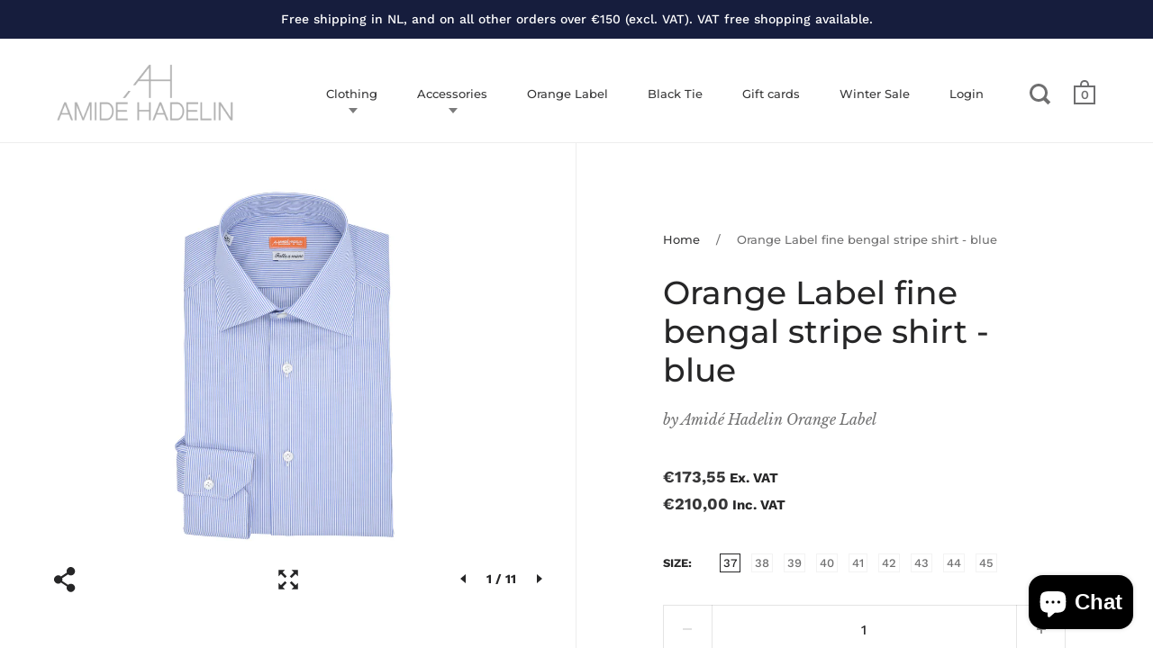

--- FILE ---
content_type: text/html; charset=utf-8
request_url: https://www.amidehadelin.com/products/orange-label-fine-bengal-stripe-shirt-blue-00566
body_size: 29555
content:
<!doctype html>
<!--[if IE 9]><html class="no-js ie9"> <![endif]-->
<!--[if (gt IE 9)|!(IE)]><!--> <html class="no-js"> <!--<![endif]-->
<head>

  <meta charset="utf-8">
  <meta name="viewport" content="width=device-width,initial-scale=1,maximum-scale=1,user-scalable=no">
  <meta http-equiv="X-UA-Compatible" content="IE=edge"> 
  <meta name="google-site-verification" content="lh8cotTWetk3LfdE0hAW47vf05ALFS-18Ku_xgnMz6I" />

  
    <link rel="shortcut icon" href="//www.amidehadelin.com/cdn/shop/files/favi_32x32.png?v=1613565467" type="image/png" />
  
 
  <title>
    Orange Label fine bengal stripe shirt - blue &ndash; Amidé Hadelin
  </title>

  
    <meta name="description" content="This tailored fit Orange Label shirt sports our very own AH1 collar, our take on a classic collar that will work perfectly with or without a tie. Our shirts are handmade in Italy, with some fine details completely done by hand, like attachment of the mother of pearl buttons, finishing of the armholes, and finishing of ">
  

  


  <meta property="og:type" content="product">
  <meta property="og:title" content="Orange Label fine bengal stripe shirt - blue">
  
    <meta property="og:image" content="http://www.amidehadelin.com/cdn/shop/products/00566_1_1024x.jpg?v=1637716732">
    <meta property="og:image:secure_url" content="https://www.amidehadelin.com/cdn/shop/products/00566_1_1024x.jpg?v=1637716732">
  
    <meta property="og:image" content="http://www.amidehadelin.com/cdn/shop/products/00566_2_1024x.jpg?v=1637716731">
    <meta property="og:image:secure_url" content="https://www.amidehadelin.com/cdn/shop/products/00566_2_1024x.jpg?v=1637716731">
  
    <meta property="og:image" content="http://www.amidehadelin.com/cdn/shop/products/00566_3_1024x.jpg?v=1637716731">
    <meta property="og:image:secure_url" content="https://www.amidehadelin.com/cdn/shop/products/00566_3_1024x.jpg?v=1637716731">
  
  <meta property="og:price:amount" content="173,55">
  <meta property="og:price:currency" content="EUR">




  <meta property="og:description" content="This tailored fit Orange Label shirt sports our very own AH1 collar, our take on a classic collar that will work perfectly with or without a tie. Our shirts are handmade in Italy, with some fine details completely done by hand, like attachment of the mother of pearl buttons, finishing of the armholes, and finishing of ">


<meta property="og:url" content="https://www.amidehadelin.com/products/orange-label-fine-bengal-stripe-shirt-blue-00566">
<meta property="og:site_name" content="Amidé Hadelin">


  <meta name="twitter:site" content="@">


<meta name="twitter:card" content="summary">



  <meta name="twitter:title" content="Orange Label fine bengal stripe shirt - blue">
  <meta name="twitter:description" content="This tailored fit Orange Label shirt sports our very own AH1 collar, our take on a classic collar that will work perfectly with or without a tie.
Our shirts are handmade in Italy, with some fine details completely done by hand, like attachment of the mother of pearl buttons, finishing of the armholes, and finishing of the gussets.
Please check our size chart carefully before ordering!
- 100% cotton- Our very own AH1 collar- Tailored fit- Australian Mother of Pearl buttons- Buttons sewn by hand (crow&#39;s foot)- Armholes finished by hand- Gussets finished by hand- Handmade in Italy 
 
">
  <meta name="twitter:image" content="https://www.amidehadelin.com/cdn/shop/products/00566_1_1024x.jpg?v=1637716732">
  <meta name="twitter:image:width" content="1024">



  <link rel="canonical" href="https://www.amidehadelin.com/products/orange-label-fine-bengal-stripe-shirt-blue-00566">

  <link href="//www.amidehadelin.com/cdn/shop/t/25/assets/css_main.scss.css?v=17935960507268093501761978511" rel="stylesheet" type="text/css" media="all" />
  <link href="//www.amidehadelin.com/cdn/shop/t/25/assets/custom.scss.css?v=62476497359314153621561705134" rel="stylesheet" type="text/css" media="all" />

  <script>window.performance && window.performance.mark && window.performance.mark('shopify.content_for_header.start');</script><meta name="google-site-verification" content="zRT1jptTTw7K1wLBcbkUC5Tdnf2r8g8hrbTJwRVl1i0">
<meta name="facebook-domain-verification" content="4ogreq5kpnssdmnkvsh7tm2ft3hury">
<meta id="shopify-digital-wallet" name="shopify-digital-wallet" content="/1812758586/digital_wallets/dialog">
<meta name="shopify-checkout-api-token" content="fbfbf654fef8001a348579804dfddabc">
<meta id="in-context-paypal-metadata" data-shop-id="1812758586" data-venmo-supported="false" data-environment="production" data-locale="en_US" data-paypal-v4="true" data-currency="EUR">
<link rel="alternate" type="application/json+oembed" href="https://www.amidehadelin.com/products/orange-label-fine-bengal-stripe-shirt-blue-00566.oembed">
<script async="async" src="/checkouts/internal/preloads.js?locale=en-NL"></script>
<link rel="preconnect" href="https://shop.app" crossorigin="anonymous">
<script async="async" src="https://shop.app/checkouts/internal/preloads.js?locale=en-NL&shop_id=1812758586" crossorigin="anonymous"></script>
<script id="apple-pay-shop-capabilities" type="application/json">{"shopId":1812758586,"countryCode":"NL","currencyCode":"EUR","merchantCapabilities":["supports3DS"],"merchantId":"gid:\/\/shopify\/Shop\/1812758586","merchantName":"Amidé Hadelin","requiredBillingContactFields":["postalAddress","email","phone"],"requiredShippingContactFields":["postalAddress","email","phone"],"shippingType":"shipping","supportedNetworks":["visa","maestro","masterCard","amex"],"total":{"type":"pending","label":"Amidé Hadelin","amount":"1.00"},"shopifyPaymentsEnabled":true,"supportsSubscriptions":true}</script>
<script id="shopify-features" type="application/json">{"accessToken":"fbfbf654fef8001a348579804dfddabc","betas":["rich-media-storefront-analytics"],"domain":"www.amidehadelin.com","predictiveSearch":true,"shopId":1812758586,"locale":"en"}</script>
<script>var Shopify = Shopify || {};
Shopify.shop = "amide-hadelin.myshopify.com";
Shopify.locale = "en";
Shopify.currency = {"active":"EUR","rate":"1.0"};
Shopify.country = "NL";
Shopify.theme = {"name":"DEV! Split Fresh - 27-June","id":46366195770,"schema_name":"Split","schema_version":"1.1.9.1","theme_store_id":null,"role":"main"};
Shopify.theme.handle = "null";
Shopify.theme.style = {"id":null,"handle":null};
Shopify.cdnHost = "www.amidehadelin.com/cdn";
Shopify.routes = Shopify.routes || {};
Shopify.routes.root = "/";</script>
<script type="module">!function(o){(o.Shopify=o.Shopify||{}).modules=!0}(window);</script>
<script>!function(o){function n(){var o=[];function n(){o.push(Array.prototype.slice.apply(arguments))}return n.q=o,n}var t=o.Shopify=o.Shopify||{};t.loadFeatures=n(),t.autoloadFeatures=n()}(window);</script>
<script>
  window.ShopifyPay = window.ShopifyPay || {};
  window.ShopifyPay.apiHost = "shop.app\/pay";
  window.ShopifyPay.redirectState = null;
</script>
<script id="shop-js-analytics" type="application/json">{"pageType":"product"}</script>
<script defer="defer" async type="module" src="//www.amidehadelin.com/cdn/shopifycloud/shop-js/modules/v2/client.init-shop-cart-sync_IZsNAliE.en.esm.js"></script>
<script defer="defer" async type="module" src="//www.amidehadelin.com/cdn/shopifycloud/shop-js/modules/v2/chunk.common_0OUaOowp.esm.js"></script>
<script type="module">
  await import("//www.amidehadelin.com/cdn/shopifycloud/shop-js/modules/v2/client.init-shop-cart-sync_IZsNAliE.en.esm.js");
await import("//www.amidehadelin.com/cdn/shopifycloud/shop-js/modules/v2/chunk.common_0OUaOowp.esm.js");

  window.Shopify.SignInWithShop?.initShopCartSync?.({"fedCMEnabled":true,"windoidEnabled":true});

</script>
<script>
  window.Shopify = window.Shopify || {};
  if (!window.Shopify.featureAssets) window.Shopify.featureAssets = {};
  window.Shopify.featureAssets['shop-js'] = {"shop-cart-sync":["modules/v2/client.shop-cart-sync_DLOhI_0X.en.esm.js","modules/v2/chunk.common_0OUaOowp.esm.js"],"init-fed-cm":["modules/v2/client.init-fed-cm_C6YtU0w6.en.esm.js","modules/v2/chunk.common_0OUaOowp.esm.js"],"shop-button":["modules/v2/client.shop-button_BCMx7GTG.en.esm.js","modules/v2/chunk.common_0OUaOowp.esm.js"],"shop-cash-offers":["modules/v2/client.shop-cash-offers_BT26qb5j.en.esm.js","modules/v2/chunk.common_0OUaOowp.esm.js","modules/v2/chunk.modal_CGo_dVj3.esm.js"],"init-windoid":["modules/v2/client.init-windoid_B9PkRMql.en.esm.js","modules/v2/chunk.common_0OUaOowp.esm.js"],"init-shop-email-lookup-coordinator":["modules/v2/client.init-shop-email-lookup-coordinator_DZkqjsbU.en.esm.js","modules/v2/chunk.common_0OUaOowp.esm.js"],"shop-toast-manager":["modules/v2/client.shop-toast-manager_Di2EnuM7.en.esm.js","modules/v2/chunk.common_0OUaOowp.esm.js"],"shop-login-button":["modules/v2/client.shop-login-button_BtqW_SIO.en.esm.js","modules/v2/chunk.common_0OUaOowp.esm.js","modules/v2/chunk.modal_CGo_dVj3.esm.js"],"avatar":["modules/v2/client.avatar_BTnouDA3.en.esm.js"],"pay-button":["modules/v2/client.pay-button_CWa-C9R1.en.esm.js","modules/v2/chunk.common_0OUaOowp.esm.js"],"init-shop-cart-sync":["modules/v2/client.init-shop-cart-sync_IZsNAliE.en.esm.js","modules/v2/chunk.common_0OUaOowp.esm.js"],"init-customer-accounts":["modules/v2/client.init-customer-accounts_DenGwJTU.en.esm.js","modules/v2/client.shop-login-button_BtqW_SIO.en.esm.js","modules/v2/chunk.common_0OUaOowp.esm.js","modules/v2/chunk.modal_CGo_dVj3.esm.js"],"init-shop-for-new-customer-accounts":["modules/v2/client.init-shop-for-new-customer-accounts_JdHXxpS9.en.esm.js","modules/v2/client.shop-login-button_BtqW_SIO.en.esm.js","modules/v2/chunk.common_0OUaOowp.esm.js","modules/v2/chunk.modal_CGo_dVj3.esm.js"],"init-customer-accounts-sign-up":["modules/v2/client.init-customer-accounts-sign-up_D6__K_p8.en.esm.js","modules/v2/client.shop-login-button_BtqW_SIO.en.esm.js","modules/v2/chunk.common_0OUaOowp.esm.js","modules/v2/chunk.modal_CGo_dVj3.esm.js"],"checkout-modal":["modules/v2/client.checkout-modal_C_ZQDY6s.en.esm.js","modules/v2/chunk.common_0OUaOowp.esm.js","modules/v2/chunk.modal_CGo_dVj3.esm.js"],"shop-follow-button":["modules/v2/client.shop-follow-button_XetIsj8l.en.esm.js","modules/v2/chunk.common_0OUaOowp.esm.js","modules/v2/chunk.modal_CGo_dVj3.esm.js"],"lead-capture":["modules/v2/client.lead-capture_DvA72MRN.en.esm.js","modules/v2/chunk.common_0OUaOowp.esm.js","modules/v2/chunk.modal_CGo_dVj3.esm.js"],"shop-login":["modules/v2/client.shop-login_ClXNxyh6.en.esm.js","modules/v2/chunk.common_0OUaOowp.esm.js","modules/v2/chunk.modal_CGo_dVj3.esm.js"],"payment-terms":["modules/v2/client.payment-terms_CNlwjfZz.en.esm.js","modules/v2/chunk.common_0OUaOowp.esm.js","modules/v2/chunk.modal_CGo_dVj3.esm.js"]};
</script>
<script>(function() {
  var isLoaded = false;
  function asyncLoad() {
    if (isLoaded) return;
    isLoaded = true;
    var urls = ["https:\/\/chimpstatic.com\/mcjs-connected\/js\/users\/e8bcdc4fe57fdfc9bd4178dfe\/4efb5f7ab51e51c1bfbdae20c.js?shop=amide-hadelin.myshopify.com","https:\/\/cdn-bundler.nice-team.net\/app\/js\/bundler.js?shop=amide-hadelin.myshopify.com","https:\/\/hotjar.dualsidedapp.com\/script.js?shop=amide-hadelin.myshopify.com"];
    for (var i = 0; i < urls.length; i++) {
      var s = document.createElement('script');
      s.type = 'text/javascript';
      s.async = true;
      s.src = urls[i];
      var x = document.getElementsByTagName('script')[0];
      x.parentNode.insertBefore(s, x);
    }
  };
  if(window.attachEvent) {
    window.attachEvent('onload', asyncLoad);
  } else {
    window.addEventListener('load', asyncLoad, false);
  }
})();</script>
<script id="__st">var __st={"a":1812758586,"offset":3600,"reqid":"4487bac2-c8b0-4b3f-8e9e-f0847a81920f-1768415382","pageurl":"www.amidehadelin.com\/products\/orange-label-fine-bengal-stripe-shirt-blue-00566","u":"bc1e00800b3a","p":"product","rtyp":"product","rid":6659723001958};</script>
<script>window.ShopifyPaypalV4VisibilityTracking = true;</script>
<script id="captcha-bootstrap">!function(){'use strict';const t='contact',e='account',n='new_comment',o=[[t,t],['blogs',n],['comments',n],[t,'customer']],c=[[e,'customer_login'],[e,'guest_login'],[e,'recover_customer_password'],[e,'create_customer']],r=t=>t.map((([t,e])=>`form[action*='/${t}']:not([data-nocaptcha='true']) input[name='form_type'][value='${e}']`)).join(','),a=t=>()=>t?[...document.querySelectorAll(t)].map((t=>t.form)):[];function s(){const t=[...o],e=r(t);return a(e)}const i='password',u='form_key',d=['recaptcha-v3-token','g-recaptcha-response','h-captcha-response',i],f=()=>{try{return window.sessionStorage}catch{return}},m='__shopify_v',_=t=>t.elements[u];function p(t,e,n=!1){try{const o=window.sessionStorage,c=JSON.parse(o.getItem(e)),{data:r}=function(t){const{data:e,action:n}=t;return t[m]||n?{data:e,action:n}:{data:t,action:n}}(c);for(const[e,n]of Object.entries(r))t.elements[e]&&(t.elements[e].value=n);n&&o.removeItem(e)}catch(o){console.error('form repopulation failed',{error:o})}}const l='form_type',E='cptcha';function T(t){t.dataset[E]=!0}const w=window,h=w.document,L='Shopify',v='ce_forms',y='captcha';let A=!1;((t,e)=>{const n=(g='f06e6c50-85a8-45c8-87d0-21a2b65856fe',I='https://cdn.shopify.com/shopifycloud/storefront-forms-hcaptcha/ce_storefront_forms_captcha_hcaptcha.v1.5.2.iife.js',D={infoText:'Protected by hCaptcha',privacyText:'Privacy',termsText:'Terms'},(t,e,n)=>{const o=w[L][v],c=o.bindForm;if(c)return c(t,g,e,D).then(n);var r;o.q.push([[t,g,e,D],n]),r=I,A||(h.body.append(Object.assign(h.createElement('script'),{id:'captcha-provider',async:!0,src:r})),A=!0)});var g,I,D;w[L]=w[L]||{},w[L][v]=w[L][v]||{},w[L][v].q=[],w[L][y]=w[L][y]||{},w[L][y].protect=function(t,e){n(t,void 0,e),T(t)},Object.freeze(w[L][y]),function(t,e,n,w,h,L){const[v,y,A,g]=function(t,e,n){const i=e?o:[],u=t?c:[],d=[...i,...u],f=r(d),m=r(i),_=r(d.filter((([t,e])=>n.includes(e))));return[a(f),a(m),a(_),s()]}(w,h,L),I=t=>{const e=t.target;return e instanceof HTMLFormElement?e:e&&e.form},D=t=>v().includes(t);t.addEventListener('submit',(t=>{const e=I(t);if(!e)return;const n=D(e)&&!e.dataset.hcaptchaBound&&!e.dataset.recaptchaBound,o=_(e),c=g().includes(e)&&(!o||!o.value);(n||c)&&t.preventDefault(),c&&!n&&(function(t){try{if(!f())return;!function(t){const e=f();if(!e)return;const n=_(t);if(!n)return;const o=n.value;o&&e.removeItem(o)}(t);const e=Array.from(Array(32),(()=>Math.random().toString(36)[2])).join('');!function(t,e){_(t)||t.append(Object.assign(document.createElement('input'),{type:'hidden',name:u})),t.elements[u].value=e}(t,e),function(t,e){const n=f();if(!n)return;const o=[...t.querySelectorAll(`input[type='${i}']`)].map((({name:t})=>t)),c=[...d,...o],r={};for(const[a,s]of new FormData(t).entries())c.includes(a)||(r[a]=s);n.setItem(e,JSON.stringify({[m]:1,action:t.action,data:r}))}(t,e)}catch(e){console.error('failed to persist form',e)}}(e),e.submit())}));const S=(t,e)=>{t&&!t.dataset[E]&&(n(t,e.some((e=>e===t))),T(t))};for(const o of['focusin','change'])t.addEventListener(o,(t=>{const e=I(t);D(e)&&S(e,y())}));const B=e.get('form_key'),M=e.get(l),P=B&&M;t.addEventListener('DOMContentLoaded',(()=>{const t=y();if(P)for(const e of t)e.elements[l].value===M&&p(e,B);[...new Set([...A(),...v().filter((t=>'true'===t.dataset.shopifyCaptcha))])].forEach((e=>S(e,t)))}))}(h,new URLSearchParams(w.location.search),n,t,e,['guest_login'])})(!0,!0)}();</script>
<script integrity="sha256-4kQ18oKyAcykRKYeNunJcIwy7WH5gtpwJnB7kiuLZ1E=" data-source-attribution="shopify.loadfeatures" defer="defer" src="//www.amidehadelin.com/cdn/shopifycloud/storefront/assets/storefront/load_feature-a0a9edcb.js" crossorigin="anonymous"></script>
<script crossorigin="anonymous" defer="defer" src="//www.amidehadelin.com/cdn/shopifycloud/storefront/assets/shopify_pay/storefront-65b4c6d7.js?v=20250812"></script>
<script data-source-attribution="shopify.dynamic_checkout.dynamic.init">var Shopify=Shopify||{};Shopify.PaymentButton=Shopify.PaymentButton||{isStorefrontPortableWallets:!0,init:function(){window.Shopify.PaymentButton.init=function(){};var t=document.createElement("script");t.src="https://www.amidehadelin.com/cdn/shopifycloud/portable-wallets/latest/portable-wallets.en.js",t.type="module",document.head.appendChild(t)}};
</script>
<script data-source-attribution="shopify.dynamic_checkout.buyer_consent">
  function portableWalletsHideBuyerConsent(e){var t=document.getElementById("shopify-buyer-consent"),n=document.getElementById("shopify-subscription-policy-button");t&&n&&(t.classList.add("hidden"),t.setAttribute("aria-hidden","true"),n.removeEventListener("click",e))}function portableWalletsShowBuyerConsent(e){var t=document.getElementById("shopify-buyer-consent"),n=document.getElementById("shopify-subscription-policy-button");t&&n&&(t.classList.remove("hidden"),t.removeAttribute("aria-hidden"),n.addEventListener("click",e))}window.Shopify?.PaymentButton&&(window.Shopify.PaymentButton.hideBuyerConsent=portableWalletsHideBuyerConsent,window.Shopify.PaymentButton.showBuyerConsent=portableWalletsShowBuyerConsent);
</script>
<script>
  function portableWalletsCleanup(e){e&&e.src&&console.error("Failed to load portable wallets script "+e.src);var t=document.querySelectorAll("shopify-accelerated-checkout .shopify-payment-button__skeleton, shopify-accelerated-checkout-cart .wallet-cart-button__skeleton"),e=document.getElementById("shopify-buyer-consent");for(let e=0;e<t.length;e++)t[e].remove();e&&e.remove()}function portableWalletsNotLoadedAsModule(e){e instanceof ErrorEvent&&"string"==typeof e.message&&e.message.includes("import.meta")&&"string"==typeof e.filename&&e.filename.includes("portable-wallets")&&(window.removeEventListener("error",portableWalletsNotLoadedAsModule),window.Shopify.PaymentButton.failedToLoad=e,"loading"===document.readyState?document.addEventListener("DOMContentLoaded",window.Shopify.PaymentButton.init):window.Shopify.PaymentButton.init())}window.addEventListener("error",portableWalletsNotLoadedAsModule);
</script>

<script type="module" src="https://www.amidehadelin.com/cdn/shopifycloud/portable-wallets/latest/portable-wallets.en.js" onError="portableWalletsCleanup(this)" crossorigin="anonymous"></script>
<script nomodule>
  document.addEventListener("DOMContentLoaded", portableWalletsCleanup);
</script>

<script id='scb4127' type='text/javascript' async='' src='https://www.amidehadelin.com/cdn/shopifycloud/privacy-banner/storefront-banner.js'></script><link id="shopify-accelerated-checkout-styles" rel="stylesheet" media="screen" href="https://www.amidehadelin.com/cdn/shopifycloud/portable-wallets/latest/accelerated-checkout-backwards-compat.css" crossorigin="anonymous">
<style id="shopify-accelerated-checkout-cart">
        #shopify-buyer-consent {
  margin-top: 1em;
  display: inline-block;
  width: 100%;
}

#shopify-buyer-consent.hidden {
  display: none;
}

#shopify-subscription-policy-button {
  background: none;
  border: none;
  padding: 0;
  text-decoration: underline;
  font-size: inherit;
  cursor: pointer;
}

#shopify-subscription-policy-button::before {
  box-shadow: none;
}

      </style>

<script>window.performance && window.performance.mark && window.performance.mark('shopify.content_for_header.end');</script>

  <script type="text/javascript">
    window.start = Date.now();
  </script>

  <script src="//ajax.googleapis.com/ajax/libs/jquery/1.11.0/jquery.min.js" type="text/javascript"></script>

  

  <noscript>
    <link href="//www.amidehadelin.com/cdn/shop/t/25/assets/css_noscript.scss.css?v=140517056818270041211561644022" rel="stylesheet" type="text/css" media="all" />
  </noscript>

  <script src="//www.amidehadelin.com/cdn/shop/t/25/assets/js_product.js?v=155472945693094520561561644016" type="text/javascript"></script>
  <script src="//www.amidehadelin.com/cdn/shop/t/25/assets/custom.js?v=57656431919776646991561644022" type="text/javascript"></script>
  

  <!-- Google Tag Manager -->
	<script>(function(w,d,s,l,i){w[l]=w[l]||[];w[l].push({'gtm.start':
	new Date().getTime(),event:'gtm.js'});var f=d.getElementsByTagName(s)[0],
	j=d.createElement(s),dl=l!='dataLayer'?'&l='+l:'';j.async=true;j.src=
	'https://www.googletagmanager.com/gtm.js?id='+i+dl;f.parentNode.insertBefore(j,f);
	})(window,document,'script','dataLayer','GTM-KFZQVQH');</script>
  <!-- End Google Tag Manager -->
  
<script src="https://cdn.shopify.com/extensions/7bc9bb47-adfa-4267-963e-cadee5096caf/inbox-1252/assets/inbox-chat-loader.js" type="text/javascript" defer="defer"></script>
<link href="https://monorail-edge.shopifysvc.com" rel="dns-prefetch">
<script>(function(){if ("sendBeacon" in navigator && "performance" in window) {try {var session_token_from_headers = performance.getEntriesByType('navigation')[0].serverTiming.find(x => x.name == '_s').description;} catch {var session_token_from_headers = undefined;}var session_cookie_matches = document.cookie.match(/_shopify_s=([^;]*)/);var session_token_from_cookie = session_cookie_matches && session_cookie_matches.length === 2 ? session_cookie_matches[1] : "";var session_token = session_token_from_headers || session_token_from_cookie || "";function handle_abandonment_event(e) {var entries = performance.getEntries().filter(function(entry) {return /monorail-edge.shopifysvc.com/.test(entry.name);});if (!window.abandonment_tracked && entries.length === 0) {window.abandonment_tracked = true;var currentMs = Date.now();var navigation_start = performance.timing.navigationStart;var payload = {shop_id: 1812758586,url: window.location.href,navigation_start,duration: currentMs - navigation_start,session_token,page_type: "product"};window.navigator.sendBeacon("https://monorail-edge.shopifysvc.com/v1/produce", JSON.stringify({schema_id: "online_store_buyer_site_abandonment/1.1",payload: payload,metadata: {event_created_at_ms: currentMs,event_sent_at_ms: currentMs}}));}}window.addEventListener('pagehide', handle_abandonment_event);}}());</script>
<script id="web-pixels-manager-setup">(function e(e,d,r,n,o){if(void 0===o&&(o={}),!Boolean(null===(a=null===(i=window.Shopify)||void 0===i?void 0:i.analytics)||void 0===a?void 0:a.replayQueue)){var i,a;window.Shopify=window.Shopify||{};var t=window.Shopify;t.analytics=t.analytics||{};var s=t.analytics;s.replayQueue=[],s.publish=function(e,d,r){return s.replayQueue.push([e,d,r]),!0};try{self.performance.mark("wpm:start")}catch(e){}var l=function(){var e={modern:/Edge?\/(1{2}[4-9]|1[2-9]\d|[2-9]\d{2}|\d{4,})\.\d+(\.\d+|)|Firefox\/(1{2}[4-9]|1[2-9]\d|[2-9]\d{2}|\d{4,})\.\d+(\.\d+|)|Chrom(ium|e)\/(9{2}|\d{3,})\.\d+(\.\d+|)|(Maci|X1{2}).+ Version\/(15\.\d+|(1[6-9]|[2-9]\d|\d{3,})\.\d+)([,.]\d+|)( \(\w+\)|)( Mobile\/\w+|) Safari\/|Chrome.+OPR\/(9{2}|\d{3,})\.\d+\.\d+|(CPU[ +]OS|iPhone[ +]OS|CPU[ +]iPhone|CPU IPhone OS|CPU iPad OS)[ +]+(15[._]\d+|(1[6-9]|[2-9]\d|\d{3,})[._]\d+)([._]\d+|)|Android:?[ /-](13[3-9]|1[4-9]\d|[2-9]\d{2}|\d{4,})(\.\d+|)(\.\d+|)|Android.+Firefox\/(13[5-9]|1[4-9]\d|[2-9]\d{2}|\d{4,})\.\d+(\.\d+|)|Android.+Chrom(ium|e)\/(13[3-9]|1[4-9]\d|[2-9]\d{2}|\d{4,})\.\d+(\.\d+|)|SamsungBrowser\/([2-9]\d|\d{3,})\.\d+/,legacy:/Edge?\/(1[6-9]|[2-9]\d|\d{3,})\.\d+(\.\d+|)|Firefox\/(5[4-9]|[6-9]\d|\d{3,})\.\d+(\.\d+|)|Chrom(ium|e)\/(5[1-9]|[6-9]\d|\d{3,})\.\d+(\.\d+|)([\d.]+$|.*Safari\/(?![\d.]+ Edge\/[\d.]+$))|(Maci|X1{2}).+ Version\/(10\.\d+|(1[1-9]|[2-9]\d|\d{3,})\.\d+)([,.]\d+|)( \(\w+\)|)( Mobile\/\w+|) Safari\/|Chrome.+OPR\/(3[89]|[4-9]\d|\d{3,})\.\d+\.\d+|(CPU[ +]OS|iPhone[ +]OS|CPU[ +]iPhone|CPU IPhone OS|CPU iPad OS)[ +]+(10[._]\d+|(1[1-9]|[2-9]\d|\d{3,})[._]\d+)([._]\d+|)|Android:?[ /-](13[3-9]|1[4-9]\d|[2-9]\d{2}|\d{4,})(\.\d+|)(\.\d+|)|Mobile Safari.+OPR\/([89]\d|\d{3,})\.\d+\.\d+|Android.+Firefox\/(13[5-9]|1[4-9]\d|[2-9]\d{2}|\d{4,})\.\d+(\.\d+|)|Android.+Chrom(ium|e)\/(13[3-9]|1[4-9]\d|[2-9]\d{2}|\d{4,})\.\d+(\.\d+|)|Android.+(UC? ?Browser|UCWEB|U3)[ /]?(15\.([5-9]|\d{2,})|(1[6-9]|[2-9]\d|\d{3,})\.\d+)\.\d+|SamsungBrowser\/(5\.\d+|([6-9]|\d{2,})\.\d+)|Android.+MQ{2}Browser\/(14(\.(9|\d{2,})|)|(1[5-9]|[2-9]\d|\d{3,})(\.\d+|))(\.\d+|)|K[Aa][Ii]OS\/(3\.\d+|([4-9]|\d{2,})\.\d+)(\.\d+|)/},d=e.modern,r=e.legacy,n=navigator.userAgent;return n.match(d)?"modern":n.match(r)?"legacy":"unknown"}(),u="modern"===l?"modern":"legacy",c=(null!=n?n:{modern:"",legacy:""})[u],f=function(e){return[e.baseUrl,"/wpm","/b",e.hashVersion,"modern"===e.buildTarget?"m":"l",".js"].join("")}({baseUrl:d,hashVersion:r,buildTarget:u}),m=function(e){var d=e.version,r=e.bundleTarget,n=e.surface,o=e.pageUrl,i=e.monorailEndpoint;return{emit:function(e){var a=e.status,t=e.errorMsg,s=(new Date).getTime(),l=JSON.stringify({metadata:{event_sent_at_ms:s},events:[{schema_id:"web_pixels_manager_load/3.1",payload:{version:d,bundle_target:r,page_url:o,status:a,surface:n,error_msg:t},metadata:{event_created_at_ms:s}}]});if(!i)return console&&console.warn&&console.warn("[Web Pixels Manager] No Monorail endpoint provided, skipping logging."),!1;try{return self.navigator.sendBeacon.bind(self.navigator)(i,l)}catch(e){}var u=new XMLHttpRequest;try{return u.open("POST",i,!0),u.setRequestHeader("Content-Type","text/plain"),u.send(l),!0}catch(e){return console&&console.warn&&console.warn("[Web Pixels Manager] Got an unhandled error while logging to Monorail."),!1}}}}({version:r,bundleTarget:l,surface:e.surface,pageUrl:self.location.href,monorailEndpoint:e.monorailEndpoint});try{o.browserTarget=l,function(e){var d=e.src,r=e.async,n=void 0===r||r,o=e.onload,i=e.onerror,a=e.sri,t=e.scriptDataAttributes,s=void 0===t?{}:t,l=document.createElement("script"),u=document.querySelector("head"),c=document.querySelector("body");if(l.async=n,l.src=d,a&&(l.integrity=a,l.crossOrigin="anonymous"),s)for(var f in s)if(Object.prototype.hasOwnProperty.call(s,f))try{l.dataset[f]=s[f]}catch(e){}if(o&&l.addEventListener("load",o),i&&l.addEventListener("error",i),u)u.appendChild(l);else{if(!c)throw new Error("Did not find a head or body element to append the script");c.appendChild(l)}}({src:f,async:!0,onload:function(){if(!function(){var e,d;return Boolean(null===(d=null===(e=window.Shopify)||void 0===e?void 0:e.analytics)||void 0===d?void 0:d.initialized)}()){var d=window.webPixelsManager.init(e)||void 0;if(d){var r=window.Shopify.analytics;r.replayQueue.forEach((function(e){var r=e[0],n=e[1],o=e[2];d.publishCustomEvent(r,n,o)})),r.replayQueue=[],r.publish=d.publishCustomEvent,r.visitor=d.visitor,r.initialized=!0}}},onerror:function(){return m.emit({status:"failed",errorMsg:"".concat(f," has failed to load")})},sri:function(e){var d=/^sha384-[A-Za-z0-9+/=]+$/;return"string"==typeof e&&d.test(e)}(c)?c:"",scriptDataAttributes:o}),m.emit({status:"loading"})}catch(e){m.emit({status:"failed",errorMsg:(null==e?void 0:e.message)||"Unknown error"})}}})({shopId: 1812758586,storefrontBaseUrl: "https://www.amidehadelin.com",extensionsBaseUrl: "https://extensions.shopifycdn.com/cdn/shopifycloud/web-pixels-manager",monorailEndpoint: "https://monorail-edge.shopifysvc.com/unstable/produce_batch",surface: "storefront-renderer",enabledBetaFlags: ["2dca8a86","a0d5f9d2"],webPixelsConfigList: [{"id":"884244810","configuration":"{\"config\":\"{\\\"pixel_id\\\":\\\"G-CMTWXYWG68\\\",\\\"target_country\\\":\\\"DE\\\",\\\"gtag_events\\\":[{\\\"type\\\":\\\"search\\\",\\\"action_label\\\":[\\\"G-CMTWXYWG68\\\",\\\"AW-372830043\\\/VtmoCNWhhPQCENve47EB\\\"]},{\\\"type\\\":\\\"begin_checkout\\\",\\\"action_label\\\":[\\\"G-CMTWXYWG68\\\",\\\"AW-372830043\\\/nrH7CNKhhPQCENve47EB\\\"]},{\\\"type\\\":\\\"view_item\\\",\\\"action_label\\\":[\\\"G-CMTWXYWG68\\\",\\\"AW-372830043\\\/YXHRCMyhhPQCENve47EB\\\",\\\"MC-JDRXGBPRYS\\\"]},{\\\"type\\\":\\\"purchase\\\",\\\"action_label\\\":[\\\"G-CMTWXYWG68\\\",\\\"AW-372830043\\\/F9pdCMmhhPQCENve47EB\\\",\\\"MC-JDRXGBPRYS\\\"]},{\\\"type\\\":\\\"page_view\\\",\\\"action_label\\\":[\\\"G-CMTWXYWG68\\\",\\\"AW-372830043\\\/vfxNCMahhPQCENve47EB\\\",\\\"MC-JDRXGBPRYS\\\"]},{\\\"type\\\":\\\"add_payment_info\\\",\\\"action_label\\\":[\\\"G-CMTWXYWG68\\\",\\\"AW-372830043\\\/n46zCNihhPQCENve47EB\\\"]},{\\\"type\\\":\\\"add_to_cart\\\",\\\"action_label\\\":[\\\"G-CMTWXYWG68\\\",\\\"AW-372830043\\\/hvTxCM-hhPQCENve47EB\\\"]}],\\\"enable_monitoring_mode\\\":false}\"}","eventPayloadVersion":"v1","runtimeContext":"OPEN","scriptVersion":"b2a88bafab3e21179ed38636efcd8a93","type":"APP","apiClientId":1780363,"privacyPurposes":[],"dataSharingAdjustments":{"protectedCustomerApprovalScopes":["read_customer_address","read_customer_email","read_customer_name","read_customer_personal_data","read_customer_phone"]}},{"id":"233177418","configuration":"{\"pixel_id\":\"2545779112115027\",\"pixel_type\":\"facebook_pixel\",\"metaapp_system_user_token\":\"-\"}","eventPayloadVersion":"v1","runtimeContext":"OPEN","scriptVersion":"ca16bc87fe92b6042fbaa3acc2fbdaa6","type":"APP","apiClientId":2329312,"privacyPurposes":["ANALYTICS","MARKETING","SALE_OF_DATA"],"dataSharingAdjustments":{"protectedCustomerApprovalScopes":["read_customer_address","read_customer_email","read_customer_name","read_customer_personal_data","read_customer_phone"]}},{"id":"shopify-app-pixel","configuration":"{}","eventPayloadVersion":"v1","runtimeContext":"STRICT","scriptVersion":"0450","apiClientId":"shopify-pixel","type":"APP","privacyPurposes":["ANALYTICS","MARKETING"]},{"id":"shopify-custom-pixel","eventPayloadVersion":"v1","runtimeContext":"LAX","scriptVersion":"0450","apiClientId":"shopify-pixel","type":"CUSTOM","privacyPurposes":["ANALYTICS","MARKETING"]}],isMerchantRequest: false,initData: {"shop":{"name":"Amidé Hadelin","paymentSettings":{"currencyCode":"EUR"},"myshopifyDomain":"amide-hadelin.myshopify.com","countryCode":"NL","storefrontUrl":"https:\/\/www.amidehadelin.com"},"customer":null,"cart":null,"checkout":null,"productVariants":[{"price":{"amount":173.55,"currencyCode":"EUR"},"product":{"title":"Orange Label fine bengal stripe shirt - blue","vendor":"Amidé Hadelin Orange Label","id":"6659723001958","untranslatedTitle":"Orange Label fine bengal stripe shirt - blue","url":"\/products\/orange-label-fine-bengal-stripe-shirt-blue-00566","type":"Shirts"},"id":"39488875135078","image":{"src":"\/\/www.amidehadelin.com\/cdn\/shop\/products\/00566_1.jpg?v=1637716732"},"sku":"1104037.00566","title":"37","untranslatedTitle":"37"},{"price":{"amount":173.55,"currencyCode":"EUR"},"product":{"title":"Orange Label fine bengal stripe shirt - blue","vendor":"Amidé Hadelin Orange Label","id":"6659723001958","untranslatedTitle":"Orange Label fine bengal stripe shirt - blue","url":"\/products\/orange-label-fine-bengal-stripe-shirt-blue-00566","type":"Shirts"},"id":"39488875167846","image":{"src":"\/\/www.amidehadelin.com\/cdn\/shop\/products\/00566_1.jpg?v=1637716732"},"sku":"1104038.00566","title":"38","untranslatedTitle":"38"},{"price":{"amount":173.55,"currencyCode":"EUR"},"product":{"title":"Orange Label fine bengal stripe shirt - blue","vendor":"Amidé Hadelin Orange Label","id":"6659723001958","untranslatedTitle":"Orange Label fine bengal stripe shirt - blue","url":"\/products\/orange-label-fine-bengal-stripe-shirt-blue-00566","type":"Shirts"},"id":"39488875200614","image":{"src":"\/\/www.amidehadelin.com\/cdn\/shop\/products\/00566_1.jpg?v=1637716732"},"sku":"1104039.00566","title":"39","untranslatedTitle":"39"},{"price":{"amount":173.55,"currencyCode":"EUR"},"product":{"title":"Orange Label fine bengal stripe shirt - blue","vendor":"Amidé Hadelin Orange Label","id":"6659723001958","untranslatedTitle":"Orange Label fine bengal stripe shirt - blue","url":"\/products\/orange-label-fine-bengal-stripe-shirt-blue-00566","type":"Shirts"},"id":"39488875233382","image":{"src":"\/\/www.amidehadelin.com\/cdn\/shop\/products\/00566_1.jpg?v=1637716732"},"sku":"1104040.00566","title":"40","untranslatedTitle":"40"},{"price":{"amount":173.55,"currencyCode":"EUR"},"product":{"title":"Orange Label fine bengal stripe shirt - blue","vendor":"Amidé Hadelin Orange Label","id":"6659723001958","untranslatedTitle":"Orange Label fine bengal stripe shirt - blue","url":"\/products\/orange-label-fine-bengal-stripe-shirt-blue-00566","type":"Shirts"},"id":"39488875266150","image":{"src":"\/\/www.amidehadelin.com\/cdn\/shop\/products\/00566_1.jpg?v=1637716732"},"sku":"1104041.00566","title":"41","untranslatedTitle":"41"},{"price":{"amount":173.55,"currencyCode":"EUR"},"product":{"title":"Orange Label fine bengal stripe shirt - blue","vendor":"Amidé Hadelin Orange Label","id":"6659723001958","untranslatedTitle":"Orange Label fine bengal stripe shirt - blue","url":"\/products\/orange-label-fine-bengal-stripe-shirt-blue-00566","type":"Shirts"},"id":"39488875298918","image":{"src":"\/\/www.amidehadelin.com\/cdn\/shop\/products\/00566_1.jpg?v=1637716732"},"sku":"1104042.00566","title":"42","untranslatedTitle":"42"},{"price":{"amount":173.55,"currencyCode":"EUR"},"product":{"title":"Orange Label fine bengal stripe shirt - blue","vendor":"Amidé Hadelin Orange Label","id":"6659723001958","untranslatedTitle":"Orange Label fine bengal stripe shirt - blue","url":"\/products\/orange-label-fine-bengal-stripe-shirt-blue-00566","type":"Shirts"},"id":"39488875331686","image":{"src":"\/\/www.amidehadelin.com\/cdn\/shop\/products\/00566_1.jpg?v=1637716732"},"sku":"1104043.00566","title":"43","untranslatedTitle":"43"},{"price":{"amount":173.55,"currencyCode":"EUR"},"product":{"title":"Orange Label fine bengal stripe shirt - blue","vendor":"Amidé Hadelin Orange Label","id":"6659723001958","untranslatedTitle":"Orange Label fine bengal stripe shirt - blue","url":"\/products\/orange-label-fine-bengal-stripe-shirt-blue-00566","type":"Shirts"},"id":"39488875364454","image":{"src":"\/\/www.amidehadelin.com\/cdn\/shop\/products\/00566_1.jpg?v=1637716732"},"sku":"1104044.00566","title":"44","untranslatedTitle":"44"},{"price":{"amount":173.55,"currencyCode":"EUR"},"product":{"title":"Orange Label fine bengal stripe shirt - blue","vendor":"Amidé Hadelin Orange Label","id":"6659723001958","untranslatedTitle":"Orange Label fine bengal stripe shirt - blue","url":"\/products\/orange-label-fine-bengal-stripe-shirt-blue-00566","type":"Shirts"},"id":"39983364898918","image":{"src":"\/\/www.amidehadelin.com\/cdn\/shop\/products\/00566_1.jpg?v=1637716732"},"sku":"1104045.00566","title":"45","untranslatedTitle":"45"}],"purchasingCompany":null},},"https://www.amidehadelin.com/cdn","7cecd0b6w90c54c6cpe92089d5m57a67346",{"modern":"","legacy":""},{"shopId":"1812758586","storefrontBaseUrl":"https:\/\/www.amidehadelin.com","extensionBaseUrl":"https:\/\/extensions.shopifycdn.com\/cdn\/shopifycloud\/web-pixels-manager","surface":"storefront-renderer","enabledBetaFlags":"[\"2dca8a86\", \"a0d5f9d2\"]","isMerchantRequest":"false","hashVersion":"7cecd0b6w90c54c6cpe92089d5m57a67346","publish":"custom","events":"[[\"page_viewed\",{}],[\"product_viewed\",{\"productVariant\":{\"price\":{\"amount\":173.55,\"currencyCode\":\"EUR\"},\"product\":{\"title\":\"Orange Label fine bengal stripe shirt - blue\",\"vendor\":\"Amidé Hadelin Orange Label\",\"id\":\"6659723001958\",\"untranslatedTitle\":\"Orange Label fine bengal stripe shirt - blue\",\"url\":\"\/products\/orange-label-fine-bengal-stripe-shirt-blue-00566\",\"type\":\"Shirts\"},\"id\":\"39488875135078\",\"image\":{\"src\":\"\/\/www.amidehadelin.com\/cdn\/shop\/products\/00566_1.jpg?v=1637716732\"},\"sku\":\"1104037.00566\",\"title\":\"37\",\"untranslatedTitle\":\"37\"}}]]"});</script><script>
  window.ShopifyAnalytics = window.ShopifyAnalytics || {};
  window.ShopifyAnalytics.meta = window.ShopifyAnalytics.meta || {};
  window.ShopifyAnalytics.meta.currency = 'EUR';
  var meta = {"product":{"id":6659723001958,"gid":"gid:\/\/shopify\/Product\/6659723001958","vendor":"Amidé Hadelin Orange Label","type":"Shirts","handle":"orange-label-fine-bengal-stripe-shirt-blue-00566","variants":[{"id":39488875135078,"price":17355,"name":"Orange Label fine bengal stripe shirt - blue - 37","public_title":"37","sku":"1104037.00566"},{"id":39488875167846,"price":17355,"name":"Orange Label fine bengal stripe shirt - blue - 38","public_title":"38","sku":"1104038.00566"},{"id":39488875200614,"price":17355,"name":"Orange Label fine bengal stripe shirt - blue - 39","public_title":"39","sku":"1104039.00566"},{"id":39488875233382,"price":17355,"name":"Orange Label fine bengal stripe shirt - blue - 40","public_title":"40","sku":"1104040.00566"},{"id":39488875266150,"price":17355,"name":"Orange Label fine bengal stripe shirt - blue - 41","public_title":"41","sku":"1104041.00566"},{"id":39488875298918,"price":17355,"name":"Orange Label fine bengal stripe shirt - blue - 42","public_title":"42","sku":"1104042.00566"},{"id":39488875331686,"price":17355,"name":"Orange Label fine bengal stripe shirt - blue - 43","public_title":"43","sku":"1104043.00566"},{"id":39488875364454,"price":17355,"name":"Orange Label fine bengal stripe shirt - blue - 44","public_title":"44","sku":"1104044.00566"},{"id":39983364898918,"price":17355,"name":"Orange Label fine bengal stripe shirt - blue - 45","public_title":"45","sku":"1104045.00566"}],"remote":false},"page":{"pageType":"product","resourceType":"product","resourceId":6659723001958,"requestId":"4487bac2-c8b0-4b3f-8e9e-f0847a81920f-1768415382"}};
  for (var attr in meta) {
    window.ShopifyAnalytics.meta[attr] = meta[attr];
  }
</script>
<script class="analytics">
  (function () {
    var customDocumentWrite = function(content) {
      var jquery = null;

      if (window.jQuery) {
        jquery = window.jQuery;
      } else if (window.Checkout && window.Checkout.$) {
        jquery = window.Checkout.$;
      }

      if (jquery) {
        jquery('body').append(content);
      }
    };

    var hasLoggedConversion = function(token) {
      if (token) {
        return document.cookie.indexOf('loggedConversion=' + token) !== -1;
      }
      return false;
    }

    var setCookieIfConversion = function(token) {
      if (token) {
        var twoMonthsFromNow = new Date(Date.now());
        twoMonthsFromNow.setMonth(twoMonthsFromNow.getMonth() + 2);

        document.cookie = 'loggedConversion=' + token + '; expires=' + twoMonthsFromNow;
      }
    }

    var trekkie = window.ShopifyAnalytics.lib = window.trekkie = window.trekkie || [];
    if (trekkie.integrations) {
      return;
    }
    trekkie.methods = [
      'identify',
      'page',
      'ready',
      'track',
      'trackForm',
      'trackLink'
    ];
    trekkie.factory = function(method) {
      return function() {
        var args = Array.prototype.slice.call(arguments);
        args.unshift(method);
        trekkie.push(args);
        return trekkie;
      };
    };
    for (var i = 0; i < trekkie.methods.length; i++) {
      var key = trekkie.methods[i];
      trekkie[key] = trekkie.factory(key);
    }
    trekkie.load = function(config) {
      trekkie.config = config || {};
      trekkie.config.initialDocumentCookie = document.cookie;
      var first = document.getElementsByTagName('script')[0];
      var script = document.createElement('script');
      script.type = 'text/javascript';
      script.onerror = function(e) {
        var scriptFallback = document.createElement('script');
        scriptFallback.type = 'text/javascript';
        scriptFallback.onerror = function(error) {
                var Monorail = {
      produce: function produce(monorailDomain, schemaId, payload) {
        var currentMs = new Date().getTime();
        var event = {
          schema_id: schemaId,
          payload: payload,
          metadata: {
            event_created_at_ms: currentMs,
            event_sent_at_ms: currentMs
          }
        };
        return Monorail.sendRequest("https://" + monorailDomain + "/v1/produce", JSON.stringify(event));
      },
      sendRequest: function sendRequest(endpointUrl, payload) {
        // Try the sendBeacon API
        if (window && window.navigator && typeof window.navigator.sendBeacon === 'function' && typeof window.Blob === 'function' && !Monorail.isIos12()) {
          var blobData = new window.Blob([payload], {
            type: 'text/plain'
          });

          if (window.navigator.sendBeacon(endpointUrl, blobData)) {
            return true;
          } // sendBeacon was not successful

        } // XHR beacon

        var xhr = new XMLHttpRequest();

        try {
          xhr.open('POST', endpointUrl);
          xhr.setRequestHeader('Content-Type', 'text/plain');
          xhr.send(payload);
        } catch (e) {
          console.log(e);
        }

        return false;
      },
      isIos12: function isIos12() {
        return window.navigator.userAgent.lastIndexOf('iPhone; CPU iPhone OS 12_') !== -1 || window.navigator.userAgent.lastIndexOf('iPad; CPU OS 12_') !== -1;
      }
    };
    Monorail.produce('monorail-edge.shopifysvc.com',
      'trekkie_storefront_load_errors/1.1',
      {shop_id: 1812758586,
      theme_id: 46366195770,
      app_name: "storefront",
      context_url: window.location.href,
      source_url: "//www.amidehadelin.com/cdn/s/trekkie.storefront.55c6279c31a6628627b2ba1c5ff367020da294e2.min.js"});

        };
        scriptFallback.async = true;
        scriptFallback.src = '//www.amidehadelin.com/cdn/s/trekkie.storefront.55c6279c31a6628627b2ba1c5ff367020da294e2.min.js';
        first.parentNode.insertBefore(scriptFallback, first);
      };
      script.async = true;
      script.src = '//www.amidehadelin.com/cdn/s/trekkie.storefront.55c6279c31a6628627b2ba1c5ff367020da294e2.min.js';
      first.parentNode.insertBefore(script, first);
    };
    trekkie.load(
      {"Trekkie":{"appName":"storefront","development":false,"defaultAttributes":{"shopId":1812758586,"isMerchantRequest":null,"themeId":46366195770,"themeCityHash":"16318496997177974867","contentLanguage":"en","currency":"EUR","eventMetadataId":"ce1b62c3-db81-46e6-a863-4eea7e2652fa"},"isServerSideCookieWritingEnabled":true,"monorailRegion":"shop_domain","enabledBetaFlags":["65f19447"]},"Session Attribution":{},"S2S":{"facebookCapiEnabled":true,"source":"trekkie-storefront-renderer","apiClientId":580111}}
    );

    var loaded = false;
    trekkie.ready(function() {
      if (loaded) return;
      loaded = true;

      window.ShopifyAnalytics.lib = window.trekkie;

      var originalDocumentWrite = document.write;
      document.write = customDocumentWrite;
      try { window.ShopifyAnalytics.merchantGoogleAnalytics.call(this); } catch(error) {};
      document.write = originalDocumentWrite;

      window.ShopifyAnalytics.lib.page(null,{"pageType":"product","resourceType":"product","resourceId":6659723001958,"requestId":"4487bac2-c8b0-4b3f-8e9e-f0847a81920f-1768415382","shopifyEmitted":true});

      var match = window.location.pathname.match(/checkouts\/(.+)\/(thank_you|post_purchase)/)
      var token = match? match[1]: undefined;
      if (!hasLoggedConversion(token)) {
        setCookieIfConversion(token);
        window.ShopifyAnalytics.lib.track("Viewed Product",{"currency":"EUR","variantId":39488875135078,"productId":6659723001958,"productGid":"gid:\/\/shopify\/Product\/6659723001958","name":"Orange Label fine bengal stripe shirt - blue - 37","price":"173.55","sku":"1104037.00566","brand":"Amidé Hadelin Orange Label","variant":"37","category":"Shirts","nonInteraction":true,"remote":false},undefined,undefined,{"shopifyEmitted":true});
      window.ShopifyAnalytics.lib.track("monorail:\/\/trekkie_storefront_viewed_product\/1.1",{"currency":"EUR","variantId":39488875135078,"productId":6659723001958,"productGid":"gid:\/\/shopify\/Product\/6659723001958","name":"Orange Label fine bengal stripe shirt - blue - 37","price":"173.55","sku":"1104037.00566","brand":"Amidé Hadelin Orange Label","variant":"37","category":"Shirts","nonInteraction":true,"remote":false,"referer":"https:\/\/www.amidehadelin.com\/products\/orange-label-fine-bengal-stripe-shirt-blue-00566"});
      }
    });


        var eventsListenerScript = document.createElement('script');
        eventsListenerScript.async = true;
        eventsListenerScript.src = "//www.amidehadelin.com/cdn/shopifycloud/storefront/assets/shop_events_listener-3da45d37.js";
        document.getElementsByTagName('head')[0].appendChild(eventsListenerScript);

})();</script>
  <script>
  if (!window.ga || (window.ga && typeof window.ga !== 'function')) {
    window.ga = function ga() {
      (window.ga.q = window.ga.q || []).push(arguments);
      if (window.Shopify && window.Shopify.analytics && typeof window.Shopify.analytics.publish === 'function') {
        window.Shopify.analytics.publish("ga_stub_called", {}, {sendTo: "google_osp_migration"});
      }
      console.error("Shopify's Google Analytics stub called with:", Array.from(arguments), "\nSee https://help.shopify.com/manual/promoting-marketing/pixels/pixel-migration#google for more information.");
    };
    if (window.Shopify && window.Shopify.analytics && typeof window.Shopify.analytics.publish === 'function') {
      window.Shopify.analytics.publish("ga_stub_initialized", {}, {sendTo: "google_osp_migration"});
    }
  }
</script>
<script
  defer
  src="https://www.amidehadelin.com/cdn/shopifycloud/perf-kit/shopify-perf-kit-3.0.3.min.js"
  data-application="storefront-renderer"
  data-shop-id="1812758586"
  data-render-region="gcp-us-east1"
  data-page-type="product"
  data-theme-instance-id="46366195770"
  data-theme-name="Split"
  data-theme-version="1.1.9.1"
  data-monorail-region="shop_domain"
  data-resource-timing-sampling-rate="10"
  data-shs="true"
  data-shs-beacon="true"
  data-shs-export-with-fetch="true"
  data-shs-logs-sample-rate="1"
  data-shs-beacon-endpoint="https://www.amidehadelin.com/api/collect"
></script>
</head>

<body id="orange-label-fine-bengal-stripe-shirt-blue" class="template-product template-product">


  <!-- Google Tag Manager (noscript) -->
	<noscript><iframe src="https://www.googletagmanager.com/ns.html?id=GTM-KFZQVQH" height="0" width="0" style="display:none;visibility:hidden"></iframe></noscript>
  <!-- End Google Tag Manager (noscript) -->

  <div id="shopify-section-home_announcement-bar" class="shopify-section">
  
  <style>
    .announcement-bartop {
      background-color: #161d3d;
      text-align:center;
      
        position:fixed;
        /*top: -50px !important;*/
      top:0;
        left:0;
        width:100%;
        z-index:999;
      
    }
    .sticky-bar.announcement-bartop {
    	top:-50px;
    }
    .announcement-bartop p {
      padding:10px 0;
      font-size: 14px;
      margin:0 !important;
    }
    .announcement-bartop__message,
    .announcement-bartop--link {
      color: #ffffff;
    }
    .announcement-bartop--link:hover, 
    .announcement-bartop--link:hover .announcement-bartop__message {
      color: #eeeeee !important;
    }
    body {
      position:relative;
      top: 50px !important;
    }
  </style>

  
    <a href="/pages/tax-free-shopping" class="announcement-bartop announcement-bartop--link">
      

      
      
      
      
      
      
      
      
      
      
      <p class="announcement-bartop__message">Free shipping in NL, and on all other orders over €150 (excl. VAT). VAT free shopping available.</p>

      
    </a>
  

  


<style>
  
</style>

</div>
  <div id="shopify-section-header" class="shopify-section mount-header"><header id="site-header" class="site-header desktop-view--classic header-scroll">

  <!-- logo -->
  
  
    <span class="logo" itemscope itemtype="//schema.org/Organization">
  

    

      <a class="logo-img" href="/" itemprop="url">
        <img src="//www.amidehadelin.com/cdn/shop/files/LogoAmideHadelinpolished.png?v=1613206509" alt="Amidé Hadelin" style="max-width: 200px;" />
      </a>

    

  
    </span>
  

  <!-- menu -->

  <div id="site-nav--desktop" class="site-nav style--classic">

    <div class="site-nav-container portable--hide">
      <nav class="primary-menu">



<ul class="new-main link-list size-6">

  

	

		<li  class="has-submenu" aria-haspopup="true" data-size="5" >

			<a  href="/">

				<span>Clothing</span>

				
					<span class="icon-go go-next go-down hide show-in-sidebar" style="left: auto;">

	<svg version="1.1" class="svg longarrow" xmlns="http://www.w3.org/2000/svg" xmlns:xlink="http://www.w3.org/1999/xlink" x="0px" y="0px" viewBox="0 0 41 10" style="enable-background:new 0 0 41 10; width: 41px; height: 10px;" xml:space="preserve"><polygon points="0,4 35,4 35,0 41,5 35,10 35,6 0,6 "/></svg>
</span>
					<span class="icon-go go-next go-down hide show-in-classic">

	<svg version="1.1" class="svg longarrow" xmlns="http://www.w3.org/2000/svg" xmlns:xlink="http://www.w3.org/1999/xlink" x="0px" y="0px" viewBox="0 0 41 10" style="enable-background:new 0 0 41 10; width: 41px; height: 10px;" xml:space="preserve"><polygon points="0,4 35,4 35,0 41,5 35,10 35,6 0,6 "/></svg>
</span>
				

			</a>

			

				<ul class="submenu" aria-expanded="false">

					

						<li >

							<a  href="/collections/jackets">
							
								<span>Jackets</span>

								

							</a>

							

						</li>

					

						<li >

							<a  href="/collections/knitwear">
							
								<span>Knitwear</span>

								

							</a>

							

						</li>

					

						<li >

							<a  href="/collections/shirts">
							
								<span>Shirts</span>

								

							</a>

							

						</li>

					

						<li >

							<a  href="/collections/trousers">
							
								<span>Trousers</span>

								

							</a>

							

						</li>

					

						<li >

							<a  href="/collections/overcoats">
							
								<span>Overcoats</span>

								

							</a>

							

						</li>

					

				</ul>

			

		</li>

	

		<li  class="has-submenu" aria-haspopup="true" data-size="9" >

			<a  href="/">

				<span>Accessories</span>

				
					<span class="icon-go go-next go-down hide show-in-sidebar" style="left: auto;">

	<svg version="1.1" class="svg longarrow" xmlns="http://www.w3.org/2000/svg" xmlns:xlink="http://www.w3.org/1999/xlink" x="0px" y="0px" viewBox="0 0 41 10" style="enable-background:new 0 0 41 10; width: 41px; height: 10px;" xml:space="preserve"><polygon points="0,4 35,4 35,0 41,5 35,10 35,6 0,6 "/></svg>
</span>
					<span class="icon-go go-next go-down hide show-in-classic">

	<svg version="1.1" class="svg longarrow" xmlns="http://www.w3.org/2000/svg" xmlns:xlink="http://www.w3.org/1999/xlink" x="0px" y="0px" viewBox="0 0 41 10" style="enable-background:new 0 0 41 10; width: 41px; height: 10px;" xml:space="preserve"><polygon points="0,4 35,4 35,0 41,5 35,10 35,6 0,6 "/></svg>
</span>
				

			</a>

			

				<ul class="submenu" aria-expanded="false">

					

						<li >

							<a  href="/collections/handmade-ties">
							
								<span>Ties</span>

								

							</a>

							

						</li>

					

						<li >

							<a  href="/collections/pocket-squares">
							
								<span>Pocket Squares</span>

								

							</a>

							

						</li>

					

						<li >

							<a  href="/collections/braces">
							
								<span>Braces</span>

								

							</a>

							

						</li>

					

						<li >

							<a  href="/collections/neckerchiefs">
							
								<span>Neckerchiefs</span>

								

							</a>

							

						</li>

					

						<li >

							<a  href="/collections/bow-ties">
							
								<span>Bow ties</span>

								

							</a>

							

						</li>

					

						<li >

							<a  href="/collections/socks">
							
								<span>Socks</span>

								

							</a>

							

						</li>

					

						<li >

							<a  href="/collections/scarves">
							
								<span>Scarves</span>

								

							</a>

							

						</li>

					

						<li >

							<a  href="/collections/headwear">
							
								<span>Headwear</span>

								

							</a>

							

						</li>

					

						<li >

							<a  href="/collections/silk-lining-panels">
							
								<span>Silk lining panels</span>

								

							</a>

							

						</li>

					

				</ul>

			

		</li>

	

		<li >

			<a  href="/collections/orange-label">

				<span>Orange Label</span>

				

			</a>

			

		</li>

	

		<li >

			<a  href="/collections/black-tie">

				<span>Black Tie</span>

				

			</a>

			

		</li>

	

		<li >

			<a  href="/products/amide-hadelin-gift-card">

				<span>Gift cards</span>

				

			</a>

			

		</li>

	

		<li >

			<a  href="/collections/winter-sale-25">

				<span>Winter Sale</span>

				

			</a>

			

		</li>

	

	
		<li class="login">
			<a  href="/account/login">
				
					<span>Login</span>
				
			</a>
		</li>
	

</ul></nav>
    </div>

    

    <span id="site-search-handle" class="site-search-handle" aria-label="Open search" title="Open search">

      <a href="/search">
        <span class="search-menu" aria-hidden="true">
          

	<svg version="1.1" class="svg search" xmlns="http://www.w3.org/2000/svg" xmlns:xlink="http://www.w3.org/1999/xlink" x="0px" y="0px" viewBox="0 0 24 27" style="enable-background:new 0 0 24 27; width: 24px; height: 27px;" xml:space="preserve"><path d="M10,2C4.5,2,0,6.5,0,12s4.5,10,10,10s10-4.5,10-10S15.5,2,10,2z M10,19c-3.9,0-7-3.1-7-7s3.1-7,7-7s7,3.1,7,7S13.9,19,10,19z"/><rect x="17" y="17" transform="matrix(0.7071 -0.7071 0.7071 0.7071 -9.2844 19.5856)" width="4" height="8"/></svg>

        </span>
      </a>

    </span>

    <span id="site-cart-handle" class="site-cart-handle overlay" aria-label="Open cart" title="Open cart">
    
        <a href="/cart">
          <span class="cart-menu" aria-hidden="true">
            

	<svg version="1.1" class="svg cart" xmlns="http://www.w3.org/2000/svg" xmlns:xlink="http://www.w3.org/1999/xlink" x="0px" y="0px" viewBox="0 0 24 27" style="enable-background:new 0 0 24 27; width: 24px; height: 27px;" xml:space="preserve"><g><path d="M0,6v21h24V6H0z M22,25H2V8h20V25z"/></g><g><path d="M12,2c3,0,3,2.3,3,4h2c0-2.8-1-6-5-6S7,3.2,7,6h2C9,4.3,9,2,12,2z"/></g></svg>

            <span class="count-holder"><span class="count">0</span></span>
          </span>
        </a>
  
    </span>

    <button id="site-menu-handle" class="site-menu-handle hide portable--show" aria-label="Open menu" title="Open menu">
      <span class="hamburger-menu" aria-hidden="true"><span class="bar"></span></span>
    </button>

  </div>

</header>

<div id="site-nav--mobile" class="site-nav style--sidebar">

  <div id="site-navigation" class="site-nav-container">

  <div class="site-nav-container-last">

    <p class="title">Menu</p>

    <div class="top">

      <nav class="primary-menu">



<ul class="new-main link-list size-6">

  

	

		<li  class="has-submenu" aria-haspopup="true" data-size="5" >

			<a  href="/">

				<span>Clothing</span>

				
					<span class="icon-go go-next go-down hide show-in-sidebar" style="left: auto;">

	<svg version="1.1" class="svg longarrow" xmlns="http://www.w3.org/2000/svg" xmlns:xlink="http://www.w3.org/1999/xlink" x="0px" y="0px" viewBox="0 0 41 10" style="enable-background:new 0 0 41 10; width: 41px; height: 10px;" xml:space="preserve"><polygon points="0,4 35,4 35,0 41,5 35,10 35,6 0,6 "/></svg>
</span>
					<span class="icon-go go-next go-down hide show-in-classic">

	<svg version="1.1" class="svg longarrow" xmlns="http://www.w3.org/2000/svg" xmlns:xlink="http://www.w3.org/1999/xlink" x="0px" y="0px" viewBox="0 0 41 10" style="enable-background:new 0 0 41 10; width: 41px; height: 10px;" xml:space="preserve"><polygon points="0,4 35,4 35,0 41,5 35,10 35,6 0,6 "/></svg>
</span>
				

			</a>

			

				<ul class="submenu" aria-expanded="false">

					

						<li >

							<a  href="/collections/jackets">
							
								<span>Jackets</span>

								

							</a>

							

						</li>

					

						<li >

							<a  href="/collections/knitwear">
							
								<span>Knitwear</span>

								

							</a>

							

						</li>

					

						<li >

							<a  href="/collections/shirts">
							
								<span>Shirts</span>

								

							</a>

							

						</li>

					

						<li >

							<a  href="/collections/trousers">
							
								<span>Trousers</span>

								

							</a>

							

						</li>

					

						<li >

							<a  href="/collections/overcoats">
							
								<span>Overcoats</span>

								

							</a>

							

						</li>

					

				</ul>

			

		</li>

	

		<li  class="has-submenu" aria-haspopup="true" data-size="9" >

			<a  href="/">

				<span>Accessories</span>

				
					<span class="icon-go go-next go-down hide show-in-sidebar" style="left: auto;">

	<svg version="1.1" class="svg longarrow" xmlns="http://www.w3.org/2000/svg" xmlns:xlink="http://www.w3.org/1999/xlink" x="0px" y="0px" viewBox="0 0 41 10" style="enable-background:new 0 0 41 10; width: 41px; height: 10px;" xml:space="preserve"><polygon points="0,4 35,4 35,0 41,5 35,10 35,6 0,6 "/></svg>
</span>
					<span class="icon-go go-next go-down hide show-in-classic">

	<svg version="1.1" class="svg longarrow" xmlns="http://www.w3.org/2000/svg" xmlns:xlink="http://www.w3.org/1999/xlink" x="0px" y="0px" viewBox="0 0 41 10" style="enable-background:new 0 0 41 10; width: 41px; height: 10px;" xml:space="preserve"><polygon points="0,4 35,4 35,0 41,5 35,10 35,6 0,6 "/></svg>
</span>
				

			</a>

			

				<ul class="submenu" aria-expanded="false">

					

						<li >

							<a  href="/collections/handmade-ties">
							
								<span>Ties</span>

								

							</a>

							

						</li>

					

						<li >

							<a  href="/collections/pocket-squares">
							
								<span>Pocket Squares</span>

								

							</a>

							

						</li>

					

						<li >

							<a  href="/collections/braces">
							
								<span>Braces</span>

								

							</a>

							

						</li>

					

						<li >

							<a  href="/collections/neckerchiefs">
							
								<span>Neckerchiefs</span>

								

							</a>

							

						</li>

					

						<li >

							<a  href="/collections/bow-ties">
							
								<span>Bow ties</span>

								

							</a>

							

						</li>

					

						<li >

							<a  href="/collections/socks">
							
								<span>Socks</span>

								

							</a>

							

						</li>

					

						<li >

							<a  href="/collections/scarves">
							
								<span>Scarves</span>

								

							</a>

							

						</li>

					

						<li >

							<a  href="/collections/headwear">
							
								<span>Headwear</span>

								

							</a>

							

						</li>

					

						<li >

							<a  href="/collections/silk-lining-panels">
							
								<span>Silk lining panels</span>

								

							</a>

							

						</li>

					

				</ul>

			

		</li>

	

		<li >

			<a  href="/collections/orange-label">

				<span>Orange Label</span>

				

			</a>

			

		</li>

	

		<li >

			<a  href="/collections/black-tie">

				<span>Black Tie</span>

				

			</a>

			

		</li>

	

		<li >

			<a  href="/products/amide-hadelin-gift-card">

				<span>Gift cards</span>

				

			</a>

			

		</li>

	

		<li >

			<a  href="/collections/winter-sale-25">

				<span>Winter Sale</span>

				

			</a>

			

		</li>

	

	
		<li class="login">
			<a  href="/account/login">
				
					<span>Login</span>
				
			</a>
		</li>
	

</ul></nav>

    </div>

    <div class="to-bottom-content">

      
<div class="site-social" aria-label="Follow us on social media">

	

	
		<a href="https://www.facebook.com/Amidé-Hadelin-594604090912404/" target="_blank" aria-label="Facebook"><span class="icon regular" aria-hidden="true">

	<svg version="1.1" xmlns="http://www.w3.org/2000/svg" xmlns:xlink="http://www.w3.org/1999/xlink" x="0px" y="0px"
	 viewBox="0 0 22 22" style="enable-background:new 0 0 22 22; width: 22px; height: 22px;" xml:space="preserve"><path d="M19.3,2H2.8C2.3,2,2,2.3,2,2.7v16.5C2,19.7,2.3,20,2.8,20h8.8v-6.8H9.3v-2.8h2.3V8.2
	c0-2.3,1.5-3.5,3.5-3.5c1,0,1.8,0.1,2.1,0.1v2.4l-1.4,0c-1.1,0-1.4,0.5-1.4,1.3v1.9h2.8l-0.6,2.8h-2.3l0,6.8h4.8
	c0.4,0,0.8-0.3,0.8-0.8V2.7C20,2.3,19.7,2,19.3,2z"/></svg>
</span></a>
	

	

	

	

	

	

	
		<a href="https://www.instagram.com/amidehadelin/" target="_blank" aria-label="Instagram"><span class="icon regular" aria-hidden="true">
<svg version="1.1" xmlns="http://www.w3.org/2000/svg" xmlns:xlink="http://www.w3.org/1999/xlink" x="0px" y="0px" viewBox="0 0 26 26" style="enable-background:new 0 0 26 26; width: 26px; height: 26px;" xml:space="preserve"><path d="M12 2.163c3.204 0 3.584.012 4.85.07 3.252.148 4.771 1.691 4.919 4.919.058 1.265.069 1.645.069 4.849 0 3.205-.012 3.584-.069 4.849-.149 3.225-1.664 4.771-4.919 4.919-1.266.058-1.644.07-4.85.07-3.204 0-3.584-.012-4.849-.07-3.26-.149-4.771-1.699-4.919-4.92-.058-1.265-.07-1.644-.07-4.849 0-3.204.013-3.583.07-4.849.149-3.227 1.664-4.771 4.919-4.919 1.266-.057 1.645-.069 4.849-.069zm0-2.163c-3.259 0-3.667.014-4.947.072-4.358.2-6.78 2.618-6.98 6.98-.059 1.281-.073 1.689-.073 4.948 0 3.259.014 3.668.072 4.948.2 4.358 2.618 6.78 6.98 6.98 1.281.058 1.689.072 4.948.072 3.259 0 3.668-.014 4.948-.072 4.354-.2 6.782-2.618 6.979-6.98.059-1.28.073-1.689.073-4.948 0-3.259-.014-3.667-.072-4.947-.196-4.354-2.617-6.78-6.979-6.98-1.281-.059-1.69-.073-4.949-.073zm0 5.838c-3.403 0-6.162 2.759-6.162 6.162s2.759 6.163 6.162 6.163 6.162-2.759 6.162-6.163c0-3.403-2.759-6.162-6.162-6.162zm0 10.162c-2.209 0-4-1.79-4-4 0-2.209 1.791-4 4-4s4 1.791 4 4c0 2.21-1.791 4-4 4zm6.406-11.845c-.796 0-1.441.645-1.441 1.44s.645 1.44 1.441 1.44c.795 0 1.439-.645 1.439-1.44s-.644-1.44-1.439-1.44z"/></svg>
</span></a>
	

	

	

	

	
		<a href="mailto:info@amidehadelin.com" target="_blank" aria-label="Email"><span class="icon regular" aria-hidden="true">
<svg version="1.1" xmlns="http://www.w3.org/2000/svg" xmlns:xlink="http://www.w3.org/1999/xlink" x="0px" y="0px" viewBox="0 0 22 22" style="enable-background:new 0 0 22 22; width: 22px; height: 22px;" xml:space="preserve"><path d="M21,5.3C21,5.3,21,5.3,21,5.3c0-0.1,0-0.1,0-0.1c0,0,0,0,0-0.1c0,0,0,0,0-0.1c0,0,0,0,0,0c0,0,0,0,0-0.1
	c0,0,0,0,0,0c0,0,0,0,0,0c0,0,0,0,0,0c0,0,0,0,0,0c0,0,0,0,0,0c0,0,0,0-0.1,0c0,0,0,0-0.1,0c0,0,0,0-0.1,0c0,0,0,0-0.1,0
	c0,0,0,0-0.1,0c0,0,0,0,0,0H1.6c0,0,0,0,0,0c0,0,0,0-0.1,0c0,0,0,0-0.1,0c0,0,0,0-0.1,0c0,0,0,0-0.1,0c0,0,0,0-0.1,0c0,0,0,0,0,0
	c0,0,0,0,0,0c0,0,0,0,0,0c0,0,0,0,0,0c0,0,0,0,0,0c0,0,0,0,0,0.1c0,0,0,0,0,0c0,0,0,0,0,0.1c0,0,0,0,0,0.1c0,0,0,0,0,0.1
	c0,0,0,0,0,0.1c0,0,0,0,0,0v11.3c0,0.3,0.3,0.6,0.6,0.6h18.8c0.3,0,0.6-0.3,0.6-0.6L21,5.3C21,5.3,21,5.3,21,5.3z M18.7,5.9L11,12.3
	L3.3,5.9H18.7z M2.2,16.1V6.6l8.4,6.9c0.1,0.1,0.2,0.1,0.4,0.1s0.3,0,0.4-0.1l8.4-6.9v9.5H2.2z"/></svg>
</span></a>
	

</div>

      <div class="site-copyright">
        <p class="copy">Copyright &copy; 2026 <a href="/">Amidé Hadelin</a></p>
        <p class="powered"><a target="_blank" rel="nofollow" href="https://www.shopify.com?utm_campaign=poweredby&amp;utm_medium=shopify&amp;utm_source=onlinestore">Powered by Shopify</a></p>
      </div>

    </div>

  </div>

</div>

  

  <div id="site-cart" class="site-nav-container" tabindex="-1">

  <div class="site-nav-container-last">

    <p class="title">Cart</p>
    
  	<p class="subtitle" data-added-singular="{{ count }} product was added to your cart" data-added-plural="{{ count }} products were added to your cart">0 products in your cart</p> 

    <div class="top">

      
<form action="/cart" method="post" novalidate class="cart" id="site-cart-form-sidebar">

  <div class="cart-items">

    

  </div>

  

  <div class="cart-out">

    <p class="total" id="CartTotal">Total: <span>€0,00</span></p>
    <small>Shipping &amp; taxes calculated at checkout, for all EU orders VAT for the destination country is due over your excl. VAT order value, non-EU orders are free of tax (special rules apply to UK sales, see our Tax Free Shopping page). Free standard shipping on orders to NL, and international orders over €150 excl. VAT. For orders below €150 we calculate a shipping charge of €12 (EU) or €22 (rest of world). Express shipping available. For estimated delivery times, check our Shipping &amp; Returns page.</small>

    <div style="margin-top: 20px;">
      
      
        <button class="button accent" style="margin-right: 10px;">Edit Cart</button>
      

      <input type="submit" name="checkout" value="Checkout">

      

    </div>

  </div>

</form>

    </div>

  </div>

</div>

  <div id="site-search" class="site-nav-container" tabindex="-1">

  <div class="site-nav-container-last">

    <p class="title">Search</p>

    
<form action="/search" method="get" class="input-group search-bar ajax" role="search" autocomplete="off">
  <input type="search" name="q" value="" placeholder="Enter a keyword" class="input-group-field" aria-label="Enter a keyword" autocomplete="off">
  <span class="input-group-btn">
    <button type="submit" class="btn icon-fallback-text" aria-label="Search">
      <span class="icon icon-search" aria-hidden="true">

	<svg version="1.1" class="svg search" xmlns="http://www.w3.org/2000/svg" xmlns:xlink="http://www.w3.org/1999/xlink" x="0px" y="0px" viewBox="0 0 24 27" style="enable-background:new 0 0 24 27; width: 24px; height: 27px;" xml:space="preserve"><path d="M10,2C4.5,2,0,6.5,0,12s4.5,10,10,10s10-4.5,10-10S15.5,2,10,2z M10,19c-3.9,0-7-3.1-7-7s3.1-7,7-7s7,3.1,7,7S13.9,19,10,19z"/><rect x="17" y="17" transform="matrix(0.7071 -0.7071 0.7071 0.7071 -9.2844 19.5856)" width="4" height="8"/></svg>
</span>
    </button>
  </span>
</form>


    <div class="top">
		
			<div class="preloader" aria-hidden="true"><span>.</span><span>.</span><span>.</span>
				<p>Loading results</p>
			</div>

      <div id="search-results" class="search-results"></div>

    </div>

  </div>

</div>

  <button id="site-close-handle" class="site-close-handle" aria-label="Close sidebar" title="Close sidebar">
    <span class="hamburger-menu active" aria-hidden="true"><span class="bar animate"></span></span>
  </button>

</div>

</div>

  <main class="wrapper main-content" id="main" role="main">

    <div class="shopify-section">
  <div id="shopify-section-product" class="shopify-section mount-product mount-images"><div id="section-product" class="site-box-container container--fullscreen box--can-stick product--section" itemscope itemtype="//schema.org/Product" data-collection="" data-gallery-size="11" data-id="6659723001958" data-hide-variants="false" data-product-available="true">

	<div class="site-box box--big lap--box--bigger box--typo-big box--no-padding box__product-gallery slider" data-lap="box--bigger" data-order="0">

		<div class="site-box-content">

			

				

					<div class="box--product-image gallery-item" data-index="0"  data-master="//www.amidehadelin.com/cdn/shop/products/00566_1_2560x.jpg?v=1637716732">

            <img
              src="//www.amidehadelin.com/cdn/shop/products/00566_1_960x.jpg?v=1637716732" alt="Orange Label fine bengal stripe shirt - blue_folded"
              srcset="[data-uri]"
              data-srcset="//www.amidehadelin.com/cdn/shop/products/00566_1_600x.jpg?v=1637716732 480w, //www.amidehadelin.com/cdn/shop/products/00566_1_900x.jpg?v=1637716732 720w, //www.amidehadelin.com/cdn/shop/products/00566_1_1100x.jpg?v=1637716732 960w, //www.amidehadelin.com/cdn/shop/products/00566_1_1600x.jpg?v=1637716732 1440w, //www.amidehadelin.com/cdn/shop/products/00566_1_2100x.jpg?v=1637716732 1920w"
              data-sizes="auto"
              class="lazyload" 
            />

            <noscript><span class="ll-fallback" style="background-image:url(//www.amidehadelin.com/cdn/shop/products/00566_1_960x.jpg?v=1637716732)"></span></noscript> 

					</div>

				

					<div class="box--product-image gallery-item" data-index="1"  data-master="//www.amidehadelin.com/cdn/shop/products/00566_2_2560x.jpg?v=1637716731">

            <img
              src="//www.amidehadelin.com/cdn/shop/products/00566_2_960x.jpg?v=1637716731" alt="Orange Label fine bengal stripe shirt - blue_collar"
              srcset="[data-uri]"
              data-srcset="//www.amidehadelin.com/cdn/shop/products/00566_2_600x.jpg?v=1637716731 480w, //www.amidehadelin.com/cdn/shop/products/00566_2_900x.jpg?v=1637716731 720w, //www.amidehadelin.com/cdn/shop/products/00566_2_1100x.jpg?v=1637716731 960w, //www.amidehadelin.com/cdn/shop/products/00566_2_1600x.jpg?v=1637716731 1440w, //www.amidehadelin.com/cdn/shop/products/00566_2_2100x.jpg?v=1637716731 1920w"
              data-sizes="auto"
              class="lazyload" 
            />

            <noscript><span class="ll-fallback" style="background-image:url(//www.amidehadelin.com/cdn/shop/products/00566_2_960x.jpg?v=1637716731)"></span></noscript> 

					</div>

				

					<div class="box--product-image gallery-item" data-index="2"  data-master="//www.amidehadelin.com/cdn/shop/products/00566_3_2560x.jpg?v=1637716731">

            <img
              src="//www.amidehadelin.com/cdn/shop/products/00566_3_960x.jpg?v=1637716731" alt="Orange Label fine bengal stripe shirt - blue_wrist"
              srcset="[data-uri]"
              data-srcset="//www.amidehadelin.com/cdn/shop/products/00566_3_600x.jpg?v=1637716731 480w, //www.amidehadelin.com/cdn/shop/products/00566_3_900x.jpg?v=1637716731 720w, //www.amidehadelin.com/cdn/shop/products/00566_3_1100x.jpg?v=1637716731 960w, //www.amidehadelin.com/cdn/shop/products/00566_3_1600x.jpg?v=1637716731 1440w, //www.amidehadelin.com/cdn/shop/products/00566_3_2100x.jpg?v=1637716731 1920w"
              data-sizes="auto"
              class="lazyload" 
            />

            <noscript><span class="ll-fallback" style="background-image:url(//www.amidehadelin.com/cdn/shop/products/00566_3_960x.jpg?v=1637716731)"></span></noscript> 

					</div>

				

					<div class="box--product-image gallery-item" data-index="3"  data-master="//www.amidehadelin.com/cdn/shop/products/00566_4_2560x.jpg?v=1637716730">

            <img
              src="//www.amidehadelin.com/cdn/shop/products/00566_4_960x.jpg?v=1637716730" alt="Orange Label fine bengal stripe shirt - blue_gusset"
              srcset="[data-uri]"
              data-srcset="//www.amidehadelin.com/cdn/shop/products/00566_4_600x.jpg?v=1637716730 480w, //www.amidehadelin.com/cdn/shop/products/00566_4_900x.jpg?v=1637716730 720w, //www.amidehadelin.com/cdn/shop/products/00566_4_1100x.jpg?v=1637716730 960w, //www.amidehadelin.com/cdn/shop/products/00566_4_1600x.jpg?v=1637716730 1440w, //www.amidehadelin.com/cdn/shop/products/00566_4_2100x.jpg?v=1637716730 1920w"
              data-sizes="auto"
              class="lazyload" 
            />

            <noscript><span class="ll-fallback" style="background-image:url(//www.amidehadelin.com/cdn/shop/products/00566_4_960x.jpg?v=1637716730)"></span></noscript> 

					</div>

				

					<div class="box--product-image gallery-item" data-index="4"  data-master="//www.amidehadelin.com/cdn/shop/products/00566_5_2560x.jpg?v=1637716729">

            <img
              src="//www.amidehadelin.com/cdn/shop/products/00566_5_960x.jpg?v=1637716729" alt="Orange Label fine bengal stripe shirt - blue_gauntlet"
              srcset="[data-uri]"
              data-srcset="//www.amidehadelin.com/cdn/shop/products/00566_5_600x.jpg?v=1637716729 480w, //www.amidehadelin.com/cdn/shop/products/00566_5_900x.jpg?v=1637716729 720w, //www.amidehadelin.com/cdn/shop/products/00566_5_1100x.jpg?v=1637716729 960w, //www.amidehadelin.com/cdn/shop/products/00566_5_1600x.jpg?v=1637716729 1440w, //www.amidehadelin.com/cdn/shop/products/00566_5_2100x.jpg?v=1637716729 1920w"
              data-sizes="auto"
              class="lazyload" 
            />

            <noscript><span class="ll-fallback" style="background-image:url(//www.amidehadelin.com/cdn/shop/products/00566_5_960x.jpg?v=1637716729)"></span></noscript> 

					</div>

				

					<div class="box--product-image gallery-item" data-index="5"  data-master="//www.amidehadelin.com/cdn/shop/products/00566_6_2560x.jpg?v=1637716732">

            <img
              src="//www.amidehadelin.com/cdn/shop/products/00566_6_960x.jpg?v=1637716732" alt="Orange Label fine bengal stripe shirt - blue_buttons"
              srcset="[data-uri]"
              data-srcset="//www.amidehadelin.com/cdn/shop/products/00566_6_600x.jpg?v=1637716732 480w, //www.amidehadelin.com/cdn/shop/products/00566_6_900x.jpg?v=1637716732 720w, //www.amidehadelin.com/cdn/shop/products/00566_6_1100x.jpg?v=1637716732 960w, //www.amidehadelin.com/cdn/shop/products/00566_6_1600x.jpg?v=1637716732 1440w, //www.amidehadelin.com/cdn/shop/products/00566_6_2100x.jpg?v=1637716732 1920w"
              data-sizes="auto"
              class="lazyload" 
            />

            <noscript><span class="ll-fallback" style="background-image:url(//www.amidehadelin.com/cdn/shop/products/00566_6_960x.jpg?v=1637716732)"></span></noscript> 

					</div>

				

					<div class="box--product-image gallery-item" data-index="6"  data-master="//www.amidehadelin.com/cdn/shop/products/00566_7_2560x.jpg?v=1637716732">

            <img
              src="//www.amidehadelin.com/cdn/shop/products/00566_7_960x.jpg?v=1637716732" alt="Orange Label fine bengal stripe shirt - blue_collar stays"
              srcset="[data-uri]"
              data-srcset="//www.amidehadelin.com/cdn/shop/products/00566_7_600x.jpg?v=1637716732 480w, //www.amidehadelin.com/cdn/shop/products/00566_7_900x.jpg?v=1637716732 720w, //www.amidehadelin.com/cdn/shop/products/00566_7_1100x.jpg?v=1637716732 960w, //www.amidehadelin.com/cdn/shop/products/00566_7_1600x.jpg?v=1637716732 1440w, //www.amidehadelin.com/cdn/shop/products/00566_7_2100x.jpg?v=1637716732 1920w"
              data-sizes="auto"
              class="lazyload" 
            />

            <noscript><span class="ll-fallback" style="background-image:url(//www.amidehadelin.com/cdn/shop/products/00566_7_960x.jpg?v=1637716732)"></span></noscript> 

					</div>

				

					<div class="box--product-image gallery-item" data-index="7"  data-master="//www.amidehadelin.com/cdn/shop/products/00566_8_2560x.jpg?v=1637716731">

            <img
              src="//www.amidehadelin.com/cdn/shop/products/00566_8_960x.jpg?v=1637716731" alt="Orange Label fine bengal stripe shirt - blue_armhole"
              srcset="[data-uri]"
              data-srcset="//www.amidehadelin.com/cdn/shop/products/00566_8_600x.jpg?v=1637716731 480w, //www.amidehadelin.com/cdn/shop/products/00566_8_900x.jpg?v=1637716731 720w, //www.amidehadelin.com/cdn/shop/products/00566_8_1100x.jpg?v=1637716731 960w, //www.amidehadelin.com/cdn/shop/products/00566_8_1600x.jpg?v=1637716731 1440w, //www.amidehadelin.com/cdn/shop/products/00566_8_2100x.jpg?v=1637716731 1920w"
              data-sizes="auto"
              class="lazyload" 
            />

            <noscript><span class="ll-fallback" style="background-image:url(//www.amidehadelin.com/cdn/shop/products/00566_8_960x.jpg?v=1637716731)"></span></noscript> 

					</div>

				

					<div class="box--product-image gallery-item" data-index="8"  data-master="//www.amidehadelin.com/cdn/shop/products/00566_9_2560x.jpg?v=1637716729">

            <img
              src="//www.amidehadelin.com/cdn/shop/products/00566_9_960x.jpg?v=1637716729" alt="Orange Label fine bengal stripe shirt - blue_full shirt"
              srcset="[data-uri]"
              data-srcset="//www.amidehadelin.com/cdn/shop/products/00566_9_600x.jpg?v=1637716729 480w, //www.amidehadelin.com/cdn/shop/products/00566_9_900x.jpg?v=1637716729 720w, //www.amidehadelin.com/cdn/shop/products/00566_9_1100x.jpg?v=1637716729 960w, //www.amidehadelin.com/cdn/shop/products/00566_9_1600x.jpg?v=1637716729 1440w, //www.amidehadelin.com/cdn/shop/products/00566_9_2100x.jpg?v=1637716729 1920w"
              data-sizes="auto"
              class="lazyload" 
            />

            <noscript><span class="ll-fallback" style="background-image:url(//www.amidehadelin.com/cdn/shop/products/00566_9_960x.jpg?v=1637716729)"></span></noscript> 

					</div>

				

					<div class="box--product-image gallery-item" data-index="9"  data-master="//www.amidehadelin.com/cdn/shop/products/00566_10_2560x.jpg?v=1637716731">

            <img
              src="//www.amidehadelin.com/cdn/shop/products/00566_10_960x.jpg?v=1637716731" alt="Orange Label fine bengal stripe shirt - blue_styled"
              srcset="[data-uri]"
              data-srcset="//www.amidehadelin.com/cdn/shop/products/00566_10_600x.jpg?v=1637716731 480w, //www.amidehadelin.com/cdn/shop/products/00566_10_900x.jpg?v=1637716731 720w, //www.amidehadelin.com/cdn/shop/products/00566_10_1100x.jpg?v=1637716731 960w, //www.amidehadelin.com/cdn/shop/products/00566_10_1600x.jpg?v=1637716731 1440w, //www.amidehadelin.com/cdn/shop/products/00566_10_2100x.jpg?v=1637716731 1920w"
              data-sizes="auto"
              class="lazyload" 
            />

            <noscript><span class="ll-fallback" style="background-image:url(//www.amidehadelin.com/cdn/shop/products/00566_10_960x.jpg?v=1637716731)"></span></noscript> 

					</div>

				

					<div class="box--product-image gallery-item" data-index="10"  data-master="//www.amidehadelin.com/cdn/shop/products/00566_12_dec2022_2560x.jpg?v=1670800917">

            <img
              src="//www.amidehadelin.com/cdn/shop/products/00566_12_dec2022_960x.jpg?v=1670800917" alt="Orange Label fine bengal stripe shirt - blue_size chart"
              srcset="[data-uri]"
              data-srcset="//www.amidehadelin.com/cdn/shop/products/00566_12_dec2022_600x.jpg?v=1670800917 480w, //www.amidehadelin.com/cdn/shop/products/00566_12_dec2022_900x.jpg?v=1670800917 720w, //www.amidehadelin.com/cdn/shop/products/00566_12_dec2022_1100x.jpg?v=1670800917 960w, //www.amidehadelin.com/cdn/shop/products/00566_12_dec2022_1600x.jpg?v=1670800917 1440w, //www.amidehadelin.com/cdn/shop/products/00566_12_dec2022_2100x.jpg?v=1670800917 1920w"
              data-sizes="auto"
              class="lazyload" 
            />

            <noscript><span class="ll-fallback" style="background-image:url(//www.amidehadelin.com/cdn/shop/products/00566_12_dec2022_960x.jpg?v=1670800917)"></span></noscript> 

					</div>

				

			

		</div>

    
      
      <div id="product-zoom-in" class="product-zoom out-with-you " aria-label="Zoom in" title="Zoom in">
        <span class="zoom-in" aria-hidden="true">

	 <svg version="1.1" xmlns="http://www.w3.org/2000/svg" xmlns:xlink="http://www.w3.org/1999/xlink" x="0px" y="0px"
	 viewBox="0 0 36 36" style="enable-background:new 0 0 36 36; width: 36px; height: 36px;" xml:space="preserve"><polyline points="6,14 9,11 14,16 16,14 11,9 14,6 6,6 "/><polyline points="22,6 25,9 20,14 22,16 27,11 30,14 30,6 "/><polyline points="30,22 27,25 22,20 20,22 25,27 22,30 30,30 "/><polyline points="14,30 11,27 16,22 14,20 9,25 6,22 6,30 "/></svg>
</span>
      </div>

    

    
      

<div class="site-sharing out-with-you ">
  <span class="icon" aria-hidden="true">

	<svg version="1.1" xmlns="http://www.w3.org/2000/svg" x="0px" y="0px" viewBox="0 0 24 24" xml:space="preserve"><path d="M14.9,14.9c-1,0-1.8,0.4-2.5,1l-5.2-3.5c0.1-0.4,0.2-0.8,0.2-1.2S7.4,10.3,7.2,10l5.2-3.5c0.7,0.6,1.5,1,2.5,1c2,0,3.7-1.7,3.7-3.7S16.9,0,14.9,0s-3.7,1.7-3.7,3.7c0,0.4,0.1,0.8,0.2,1.2L6.2,8.4c-0.7-0.6-1.5-1-2.5-1c-2,0-3.7,1.7-3.7,3.7s1.7,3.7,3.7,3.7c1,0,1.8-0.4,2.5-1l5.2,3.5c-0.1,0.4-0.2,0.8-0.2,1.2c0,2,1.7,3.7,3.7,3.7s3.7-1.7,3.7-3.7S16.9,14.9,14.9,14.9z"/></svg>
</span>
	<a href="//twitter.com/share?text=Orange%20Label%20fine%20bengal%20stripe%20shirt%20-%20blue&amp;url=https://www.amidehadelin.com/products/orange-label-fine-bengal-stripe-shirt-blue-00566" target="_blank"><span class="twitter" aria-hidden="true">

	<svg version="1.1" xmlns="http://www.w3.org/2000/svg" x="0px" y="0px" viewBox="0 0 24 24" xml:space="preserve"><g><g><path d="M21.4,6.2c-0.7,0.3-1.4,0.5-2.2,0.6c0.8-0.5,1.4-1.2,1.7-2.1c-0.7,0.4-1.6,0.8-2.4,0.9c-0.7-0.7-1.7-1.2-2.8-1.2c-2.1,0-3.8,1.7-3.8,3.8c0,0.3,0,0.6,0.1,0.9c-3.2-0.2-6-1.7-7.9-4C3.6,5.7,3.4,6.3,3.4,7c0,1.3,0.7,2.5,1.7,3.2c-0.6,0-1.2-0.2-1.7-0.5v0c0,1.9,1.3,3.4,3.1,3.8c-0.3,0.1-0.7,0.1-1,0.1c-0.2,0-0.5,0-0.7-0.1c0.5,1.5,1.9,2.6,3.6,2.7c-1.3,1-3,1.6-4.8,1.6c-0.3,0-0.6,0-0.9-0.1c1.7,1.1,3.7,1.7,5.9,1.7c7.1,0,10.9-5.9,10.9-10.9l0-0.5C20.2,7.6,20.9,7,21.4,6.2z"/></g></g></svg>
</span></a>
  <a href="//plus.google.com/share?url=https://www.amidehadelin.com/products/orange-label-fine-bengal-stripe-shirt-blue-00566" target="_blank"><span class="google" aria-hidden="true">

	<svg version="1.1" xmlns="http://www.w3.org/2000/svg" x="0px" y="0px" viewBox="0 0 24 24" xml:space="preserve"><g><path d="M8.4,14h3.7c-0.7,1.9-2.4,3.2-4.5,3.2c-2.5,0-4.6-2-4.7-4.6c-0.1-2.7,2.1-5,4.8-5c1.2,0,2.4,0.5,3.2,1.2c0.2,0.2,0.5,0.2,0.7,0L13,7.6c0.2-0.2,0.2-0.5,0-0.7c-1.3-1.3-3.1-2.1-5.1-2.1C3.6,4.7,0,8.2,0,12.4c0,4.3,3.4,7.7,7.7,7.7c4.1,0,7.4-3.2,7.7-7.2c0-0.1,0-1.8,0-1.8H8.4c-0.3,0-0.5,0.2-0.5,0.5v1.9C7.9,13.8,8.1,14,8.4,14z"/><path d="M21.7,11.3V9.4c0-0.2-0.2-0.5-0.5-0.5h-1.6c-0.2,0-0.5,0.2-0.5,0.5v1.8h-1.8c-0.2,0-0.5,0.2-0.5,0.5v1.6c0,0.2,0.2,0.5,0.5,0.5h1.8v1.8c0,0.2,0.2,0.5,0.5,0.5h1.6c0.2,0,0.5-0.2,0.5-0.5v-1.8h1.8c0.2,0,0.5-0.2,0.5-0.5v-1.6c0-0.2-0.2-0.5-0.5-0.5L21.7,11.3L21.7,11.3z"/></g></svg>
</span></a>
	<a href="//www.facebook.com/sharer.php?u=https://www.amidehadelin.com/products/orange-label-fine-bengal-stripe-shirt-blue-00566" target="_blank"><span class="facebook" aria-hidden="true">

	<svg version="1.1" xmlns="http://www.w3.org/2000/svg" x="0px" y="0px" viewBox="0 0 24 24" xml:space="preserve"><g><path d="M16.4,1l-3.1,0C9.8,1,9.6,3.3,9.6,6.8v1.7H6.5C6.2,8.5,6,8.8,6,9v1.9c0,0.3,0.2,0.5,0.5,0.5h3.1v9.9c0,0.3,0.2,0.5,0.5,0.5h2c0.3,0,0.5-0.2,0.5-0.5v-9.9h3.6c0.3,0,0.5-0.2,0.5-0.5l0-1.9c0-0.1-0.1-0.3-0.1-0.3c-0.1-0.1-0.2-0.1-0.3-0.1h-3.6V5.3c0-1.1,0.3-1.7,1.7-1.7l2.1,0c0.3,0,0.5-0.2,0.5-0.5V1.5C16.8,1.2,16.6,1,16.4,1z"/></g></svg>
</span></a> 
	<a href="//pinterest.com/pin/create/button/?url=https://www.amidehadelin.com/products/orange-label-fine-bengal-stripe-shirt-blue-00566&amp;media=//www.amidehadelin.com/cdn/shop/products/00566_1_1024x1024.jpg?v=1637716732&amp;description=Orange%20Label%20fine%20bengal%20stripe%20shirt%20-%20blue" target="_blank"><span class="pinterest" aria-hidden="true">

	<svg version="1.1" xmlns="http://www.w3.org/2000/svg" xmlns:xlink="http://www.w3.org/1999/xlink" x="0px" y="0px" viewBox="0 0 22 22" style="enable-background:new 0 0 22 22; width: 22px; height: 22px;" xml:space="preserve"><path d="M11,1C5.5,1,1,5.5,1,11c0,4.2,2.6,7.9,6.4,9.3c-0.1-0.8-0.2-2,0-2.9c0.2-0.8,1.2-5,1.2-5S8.3,11.9,8.3,11
	c0-1.4,0.8-2.4,1.8-2.4c0.9,0,1.3,0.6,1.3,1.4c0,0.9-0.5,2.1-0.8,3.3c-0.2,1,0.5,1.8,1.5,1.8c1.8,0,3.1-1.9,3.1-4.6
	c0-2.4-1.7-4.1-4.2-4.1c-2.8,0-4.5,2.1-4.5,4.3c0,0.9,0.3,1.8,0.7,2.3c0.1,0.1,0.1,0.2,0.1,0.3c-0.1,0.3-0.2,1-0.3,1.1
	c0,0.2-0.1,0.2-0.3,0.1c-1.2-0.6-2-2.4-2-3.9c0-3.2,2.3-6.1,6.6-6.1c3.5,0,6.2,2.5,6.2,5.8c0,3.4-2.2,6.2-5.2,6.2
	c-1,0-2-0.5-2.3-1.1c0,0-0.5,1.9-0.6,2.4c-0.2,0.9-0.8,2-1.2,2.6C9,20.8,10,21,11,21c5.5,0,10-4.5,10-10C21,5.5,16.5,1,11,1z"/></svg>
</span></a> 
</div>
    

	</div>
  
  <div class="site-box box--big lap--box--bigger box--typo-big box--center-align box--column-flow box__product-content"  data-lap="box--bigger" data-order="1">

    <div class="site-box-content fix-me-with-margin">
      
      <h1 class="product-title" itemprop="name">

	<nav id="breadcrumb" role="navigation" aria-label="breadcrumbs">

		<a href="/">Home</a>

		

			

			<span aria-hidden="true">/</span>
			<span>Orange Label fine bengal stripe shirt - blue</span>

		

	</nav>


Orange Label fine bengal stripe shirt - blue</h1>

      
      <span class="variant-sku hide">1104037.00566</span>

      
        
        <p class="product-vendor" itemprop="brand">by  <a href="/collections/vendors?q=Amid%C3%A9%20Hadelin%20Orange%20Label" title="Amidé Hadelin Orange Label">Amidé Hadelin Orange Label</a> </p>
      
 
      <span class="price">
        
  

       
        <div class="product-price-ex-vat"> <span class="product-price ex-vat">€173,55</span><span> Ex. VAT</span></div>
        <!--Add 2nd price inc. VAT by DT-->
		<div style="display:none;" class="price-calculated" data-tax-rate="21" data-include-vat="false">
        </div>
        <div class="product-price-inc-vat"><span class="product-price inc-vat">20999.55</span><span> Inc. VAT</span></div>
        <div class="info-compare-price">
        
        </div>
      </span>  

     
    
      <div class="offers" itemprop="offers" itemscope itemtype="//schema.org/Offer">

       
            
        <meta itemprop="price" content="173,55">
        <meta itemprop="priceCurrency" content="EUR">

        <link itemprop="availability" href="//schema.org/InStock">

        <div id="add-to-cart-product" class="product--add-to-cart-form style--minimal" data-type="overlay">

          <form method="post" action="/cart/add" id="product_form_6659723001958" accept-charset="UTF-8" class="shopify-product-form" enctype="multipart/form-data"><input type="hidden" name="form_type" value="product" /><input type="hidden" name="utf8" value="✓" />

            <div class="product-variants-holder">

              
                <div class="product-variant selector-wrapper hidden">
                  <label for="product-size">Size</label>
                  <select class="product-variants" id="product-size">
                    
                      <option selected>37</option>
                    
                      <option >38</option>
                    
                      <option >39</option>
                    
                      <option >40</option>
                    
                      <option >41</option>
                    
                      <option >42</option>
                    
                      <option >43</option>
                    
                      <option >44</option>
                    
                      <option >45</option>
                    
                  </select>
                </div>
              

            </div>
          
             <select id="productSelect" name="id" class="styled" style="display: none;">
              
                
                  <option  selected="selected"  value="39488875135078">
                    37
                  </option>
                
              
                
                  <option  value="39488875167846">
                    38
                  </option>
                
              
                
                  <option disabled="disabled">39</option>
                
              
                
                  <option disabled="disabled">40</option>
                
              
                
                  <option  value="39488875266150">
                    41
                  </option>
                
              
                
                  <option disabled="disabled">42</option>
                
              
                
                  <option disabled="disabled">43</option>
                
              
                
                  <option disabled="disabled">44</option>
                
              
                
                  <option  value="39983364898918">
                    45
                  </option>
                
              
            </select>

            <div class="cart-functions payment-button--true">

              

  <div class="quantity-selector-holder">

    <button class="qty-button qty-minus">
      <svg version="1.0" class="svg minus" xmlns="//www.w3.org/2000/svg" xmlns:xlink="//www.w3.org  /1999/xlink" x="0px" y="0px" width="10px" height="10px" viewBox="0 0 10 10" enable-background="new 0 0 10 10" xml:space="preserve"><rect y="4" width="10" height="2"/></svg>
    </button>

    <input type="number" name="quantity" value="1" min="1" class="quantity-selector" aria-label="Quantity">

    <button class="qty-button qty-plus">
      <svg version="1.0" class="svg minus" xmlns="//www.w3.org/2000/svg" xmlns:xlink="//www.w3.org  /1999/xlink" x="0px" y="0px" width="10px" height="10px" viewBox="0 0 10 10" enable-background="new 0 0 10 10" xml:space="preserve"><rect y="4" width="10" height="2"/><rect y="4" width="10" height="2" style="transform: rotate(-90deg);transform-origin: center;"/></svg>
    </button>

  </div>



              <button type="submit" name="add" class="button color"><span class="add-to-cart-text">Add to cart</span></button>

              
                <div data-shopify="payment-button" class="shopify-payment-button"> <shopify-accelerated-checkout recommended="{&quot;supports_subs&quot;:true,&quot;supports_def_opts&quot;:false,&quot;name&quot;:&quot;shop_pay&quot;,&quot;wallet_params&quot;:{&quot;shopId&quot;:1812758586,&quot;merchantName&quot;:&quot;Amidé Hadelin&quot;,&quot;personalized&quot;:true}}" fallback="{&quot;supports_subs&quot;:true,&quot;supports_def_opts&quot;:true,&quot;name&quot;:&quot;buy_it_now&quot;,&quot;wallet_params&quot;:{}}" access-token="fbfbf654fef8001a348579804dfddabc" buyer-country="NL" buyer-locale="en" buyer-currency="EUR" variant-params="[{&quot;id&quot;:39488875135078,&quot;requiresShipping&quot;:true},{&quot;id&quot;:39488875167846,&quot;requiresShipping&quot;:true},{&quot;id&quot;:39488875200614,&quot;requiresShipping&quot;:true},{&quot;id&quot;:39488875233382,&quot;requiresShipping&quot;:true},{&quot;id&quot;:39488875266150,&quot;requiresShipping&quot;:true},{&quot;id&quot;:39488875298918,&quot;requiresShipping&quot;:true},{&quot;id&quot;:39488875331686,&quot;requiresShipping&quot;:true},{&quot;id&quot;:39488875364454,&quot;requiresShipping&quot;:true},{&quot;id&quot;:39983364898918,&quot;requiresShipping&quot;:true}]" shop-id="1812758586" enabled-flags="[&quot;ae0f5bf6&quot;]" > <div class="shopify-payment-button__button" role="button" disabled aria-hidden="true" style="background-color: transparent; border: none"> <div class="shopify-payment-button__skeleton">&nbsp;</div> </div> <div class="shopify-payment-button__more-options shopify-payment-button__skeleton" role="button" disabled aria-hidden="true">&nbsp;</div> </shopify-accelerated-checkout> <small id="shopify-buyer-consent" class="hidden" aria-hidden="true" data-consent-type="subscription"> This item is a recurring or deferred purchase. By continuing, I agree to the <span id="shopify-subscription-policy-button">cancellation policy</span> and authorize you to charge my payment method at the prices, frequency and dates listed on this page until my order is fulfilled or I cancel, if permitted. </small> </div>
              

              <span class="variant-quantity"></span>

            </div>

          <input type="hidden" name="product-id" value="6659723001958" /><input type="hidden" name="section-id" value="product" /></form>

        </div>

      </div>
      
      <div class="rte" itemprop="description">
        <p>This tailored fit Orange Label shirt sports our very own AH1 collar, our take on a classic collar that will work perfectly with or without a tie.</p>
<p>Our shirts are handmade in Italy, with some fine details completely done by hand, like attachment of the mother of pearl buttons, finishing of the armholes, and finishing of the gussets.</p>
<p>Please check our size chart carefully before ordering!</p>
<span data-mce-fragment="1">- 100% cotton</span><br data-mce-fragment="1"><span data-mce-fragment="1">- Our very own AH1</span><span data-mce-fragment="1"> collar</span><br data-mce-fragment="1"><span data-mce-fragment="1">- Tailored fit<br data-mce-fragment="1">- Australian Mother of Pearl buttons<br data-mce-fragment="1">- Buttons sewn by hand (crow's foot)<br data-mce-fragment="1">- Armholes finished by hand<br data-mce-fragment="1">- Gussets finished by hand</span><span data-mce-fragment="1"><br data-mce-fragment="1">- Handmade in Italy </span><br>
<p> </p>
<div style="text-align: left;"><img src="https://cdn.shopify.com/s/files/1/0018/1275/8586/files/SizechartFineBengalshirtsDecember2022_480x480.jpg?v=1670800633" alt="Size chart Fine Bengal shirts"></div>
      </div>

    </div>

  </div>

</div>


  <div id="section-related-products" class="site-box-container container--fullscreen">

  <div class="site-box box--big lap--box--small-fl palm--box--small-lg box--typo-big box--center-align box--column-flow box__heading box--add-hr">
    <div class="site-box-content">
      <h4 class="title">You may also like</h4>
    </div>
  </div>

  

  
  

  

  

  

    
      

        

          

          

            
  
              
                
                 <div class="site-box box--small lap--box--small-lg box--center-align box--no-padding box--column-flow box__collection" data-order="1">

                    <div class="site-box-content">
                      

<a href="/collections/shirts/products/orange-label-medium-bengal-stripe-shirt-blue-00567" class="product-item style--one alt color--light ">

  <div class="box--product-image primary">

    <img
      src="//www.amidehadelin.com/cdn/shop/products/00567_1_960x.jpg?v=1637719195" alt="Orange Label medium bengal stripe shirt - blue_folded"
      srcset="[data-uri]"
      data-srcset="//www.amidehadelin.com/cdn/shop/products/00567_1_480x.jpg?v=1637719195 360w, //www.amidehadelin.com/cdn/shop/products/00567_1_600x.jpg?v=1637719195 480w, //www.amidehadelin.com/cdn/shop/products/00567_1_1100x.jpg?v=1637719195 960w, //www.amidehadelin.com/cdn/shop/products/00567_1_1600x.jpg?v=1637719195 1440w, //www.amidehadelin.com/cdn/shop/products/00567_1_2100x.jpg?v=1637719195 1920w"
      data-sizes="auto"
      class="lazyload"
    />

    <noscript><span class="ll-fallback" style="background-image:url(//www.amidehadelin.com/cdn/shop/products/00567_1_960x.jpg?v=1637719195)"></span></noscript> 

  </div>

  
    <div class="box--product-image secondary">

      <img
        src="//www.amidehadelin.com/cdn/shop/products/00567_2_960x.jpg?v=1637719194" alt="Orange Label medium bengal stripe shirt - blue_collar"
        srcset="[data-uri]"
        data-srcset="//www.amidehadelin.com/cdn/shop/products/00567_2_480x.jpg?v=1637719194 360w, //www.amidehadelin.com/cdn/shop/products/00567_2_600x.jpg?v=1637719194 480w, //www.amidehadelin.com/cdn/shop/products/00567_2_1100x.jpg?v=1637719194 960w, //www.amidehadelin.com/cdn/shop/products/00567_2_1600x.jpg?v=1637719194 1440w, //www.amidehadelin.com/cdn/shop/products/00567_2_2100x.jpg?v=1637719194 1920w"
        data-sizes="auto"
        class="lazyload" 
      />

      <noscript><span class="ll-fallback" style="background-image:url(//www.amidehadelin.com/cdn/shop/products/00567_2_960x.jpg?v=1637719194)"></span></noscript> 

    </div>
  

  <div class="caption">
    <div>
      <h3><span class="overflowed">Orange Label medium bengal stripe shirt - blue</span></h3>
      <span class="price"><span class="overflowed">

         
        <!--Test to alter price by DT-->
        
        
        
        
          
        
        
          
            
        
            
            
            
            €210,00
            
            Inc. VAT
          
        
       
          
          
        

      </span></span>
      <!--Remove arrow from home-collection-->
      <!--<span aria-hidden="true">

	<span class="longarrow"><span class="overflowed"><svg version="1.1" class="svg" xmlns="http://www.w3.org/2000/svg" xmlns:xlink="http://www.w3.org/1999/xlink" x="0px" y="0px" viewBox="0 0 41 10" style="enable-background:new 0 0 41 10; width: 41px; height: 10px;" xml:space="preserve"><polygon points="0,4 35,4 35,0 41,5 35,10 35,6 0,6 "/></svg></span></span>
</span>-->
    </div>
  </div>

  
  


</a>
                    </div>
                  </div>

                  
                

                
              

            

          

            
  
              
                
              

            

          

            
  
              
                
                 <div class="site-box box--small lap--box--small-lg box--center-align box--no-padding box--column-flow box__collection" data-order="3">

                    <div class="site-box-content">
                      

<a href="/collections/shirts/products/orange-label-poplin-shirt-white-00691" class="product-item style--one alt color--light ">

  <div class="box--product-image primary">

    <img
      src="//www.amidehadelin.com/cdn/shop/products/00691_1_960x.jpg?v=1670959589" alt="Orange Label poplin shirt - white_full"
      srcset="[data-uri]"
      data-srcset="//www.amidehadelin.com/cdn/shop/products/00691_1_480x.jpg?v=1670959589 360w, //www.amidehadelin.com/cdn/shop/products/00691_1_600x.jpg?v=1670959589 480w, //www.amidehadelin.com/cdn/shop/products/00691_1_1100x.jpg?v=1670959589 960w, //www.amidehadelin.com/cdn/shop/products/00691_1_1600x.jpg?v=1670959589 1440w, //www.amidehadelin.com/cdn/shop/products/00691_1_2100x.jpg?v=1670959589 1920w"
      data-sizes="auto"
      class="lazyload"
    />

    <noscript><span class="ll-fallback" style="background-image:url(//www.amidehadelin.com/cdn/shop/products/00691_1_960x.jpg?v=1670959589)"></span></noscript> 

  </div>

  
    <div class="box--product-image secondary">

      <img
        src="//www.amidehadelin.com/cdn/shop/products/00691_2_960x.jpg?v=1670959590" alt="Orange Label poplin shirt - white_collar"
        srcset="[data-uri]"
        data-srcset="//www.amidehadelin.com/cdn/shop/products/00691_2_480x.jpg?v=1670959590 360w, //www.amidehadelin.com/cdn/shop/products/00691_2_600x.jpg?v=1670959590 480w, //www.amidehadelin.com/cdn/shop/products/00691_2_1100x.jpg?v=1670959590 960w, //www.amidehadelin.com/cdn/shop/products/00691_2_1600x.jpg?v=1670959590 1440w, //www.amidehadelin.com/cdn/shop/products/00691_2_2100x.jpg?v=1670959590 1920w"
        data-sizes="auto"
        class="lazyload" 
      />

      <noscript><span class="ll-fallback" style="background-image:url(//www.amidehadelin.com/cdn/shop/products/00691_2_960x.jpg?v=1670959590)"></span></noscript> 

    </div>
  

  <div class="caption">
    <div>
      <h3><span class="overflowed">Orange Label poplin shirt - white</span></h3>
      <span class="price"><span class="overflowed">

         
        <!--Test to alter price by DT-->
        
        
        
        
          
        
        
          
            
        
            
            
            
            €210,00
            
            Inc. VAT
          
        
       
          
          
        

      </span></span>
      <!--Remove arrow from home-collection-->
      <!--<span aria-hidden="true">

	<span class="longarrow"><span class="overflowed"><svg version="1.1" class="svg" xmlns="http://www.w3.org/2000/svg" xmlns:xlink="http://www.w3.org/1999/xlink" x="0px" y="0px" viewBox="0 0 41 10" style="enable-background:new 0 0 41 10; width: 41px; height: 10px;" xml:space="preserve"><polygon points="0,4 35,4 35,0 41,5 35,10 35,6 0,6 "/></svg></span></span>
</span>-->
    </div>
  </div>

  
  


</a>
                    </div>
                  </div>

                  
                

                
              

            

          

            
  
              
                
                 <div class="site-box box--small lap--box--small-lg box--center-align box--no-padding box--column-flow box__collection" data-order="4">

                    <div class="site-box-content">
                      

<a href="/collections/shirts/products/orange-label-twill-shirt-light-blue-00692" class="product-item style--one alt color--light ">

  <div class="box--product-image primary">

    <img
      src="//www.amidehadelin.com/cdn/shop/products/00692_1_960x.jpg?v=1670959819" alt="Orange Label twill shirt - light blue_full"
      srcset="[data-uri]"
      data-srcset="//www.amidehadelin.com/cdn/shop/products/00692_1_480x.jpg?v=1670959819 360w, //www.amidehadelin.com/cdn/shop/products/00692_1_600x.jpg?v=1670959819 480w, //www.amidehadelin.com/cdn/shop/products/00692_1_1100x.jpg?v=1670959819 960w, //www.amidehadelin.com/cdn/shop/products/00692_1_1600x.jpg?v=1670959819 1440w, //www.amidehadelin.com/cdn/shop/products/00692_1_2100x.jpg?v=1670959819 1920w"
      data-sizes="auto"
      class="lazyload"
    />

    <noscript><span class="ll-fallback" style="background-image:url(//www.amidehadelin.com/cdn/shop/products/00692_1_960x.jpg?v=1670959819)"></span></noscript> 

  </div>

  
    <div class="box--product-image secondary">

      <img
        src="//www.amidehadelin.com/cdn/shop/products/00692_2_960x.jpg?v=1670959820" alt="Orange Label twill shirt - light blue_collar"
        srcset="[data-uri]"
        data-srcset="//www.amidehadelin.com/cdn/shop/products/00692_2_480x.jpg?v=1670959820 360w, //www.amidehadelin.com/cdn/shop/products/00692_2_600x.jpg?v=1670959820 480w, //www.amidehadelin.com/cdn/shop/products/00692_2_1100x.jpg?v=1670959820 960w, //www.amidehadelin.com/cdn/shop/products/00692_2_1600x.jpg?v=1670959820 1440w, //www.amidehadelin.com/cdn/shop/products/00692_2_2100x.jpg?v=1670959820 1920w"
        data-sizes="auto"
        class="lazyload" 
      />

      <noscript><span class="ll-fallback" style="background-image:url(//www.amidehadelin.com/cdn/shop/products/00692_2_960x.jpg?v=1670959820)"></span></noscript> 

    </div>
  

  <div class="caption">
    <div>
      <h3><span class="overflowed">Orange Label twill shirt - light blue</span></h3>
      <span class="price"><span class="overflowed">

         
        <!--Test to alter price by DT-->
        
        
        
        
          
        
        
          
            
        
            
            
            
            €255,00
            
            Inc. VAT
          
        
       
          
          
        

      </span></span>
      <!--Remove arrow from home-collection-->
      <!--<span aria-hidden="true">

	<span class="longarrow"><span class="overflowed"><svg version="1.1" class="svg" xmlns="http://www.w3.org/2000/svg" xmlns:xlink="http://www.w3.org/1999/xlink" x="0px" y="0px" viewBox="0 0 41 10" style="enable-background:new 0 0 41 10; width: 41px; height: 10px;" xml:space="preserve"><polygon points="0,4 35,4 35,0 41,5 35,10 35,6 0,6 "/></svg></span></span>
</span>-->
    </div>
  </div>

  
  


</a>
                    </div>
                  </div>

                  
                

                
              

            

          

            
  
              
                
                 <div class="site-box box--small lap--box--small-lg box--center-align box--no-padding box--column-flow box__collection" data-order="5">

                    <div class="site-box-content">
                      

<a href="/collections/shirts/products/mto-gingham-check-shirt-light-blue-00902" class="product-item style--one alt color--light ">

  <div class="box--product-image primary">

    <img
      src="//www.amidehadelin.com/cdn/shop/files/00902_4_ca0d2bc5-5cef-466e-b47c-9125bae89466_960x.jpg?v=1766968045" alt="Amidé Hadelin | MTO gingham check poplin shirt - light blue_full"
      srcset="[data-uri]"
      data-srcset="//www.amidehadelin.com/cdn/shop/files/00902_4_ca0d2bc5-5cef-466e-b47c-9125bae89466_480x.jpg?v=1766968045 360w, //www.amidehadelin.com/cdn/shop/files/00902_4_ca0d2bc5-5cef-466e-b47c-9125bae89466_600x.jpg?v=1766968045 480w, //www.amidehadelin.com/cdn/shop/files/00902_4_ca0d2bc5-5cef-466e-b47c-9125bae89466_1100x.jpg?v=1766968045 960w, //www.amidehadelin.com/cdn/shop/files/00902_4_ca0d2bc5-5cef-466e-b47c-9125bae89466_1600x.jpg?v=1766968045 1440w, //www.amidehadelin.com/cdn/shop/files/00902_4_ca0d2bc5-5cef-466e-b47c-9125bae89466_2100x.jpg?v=1766968045 1920w"
      data-sizes="auto"
      class="lazyload"
    />

    <noscript><span class="ll-fallback" style="background-image:url(//www.amidehadelin.com/cdn/shop/files/00902_4_ca0d2bc5-5cef-466e-b47c-9125bae89466_960x.jpg?v=1766968045)"></span></noscript> 

  </div>

  
    <div class="box--product-image secondary">

      <img
        src="//www.amidehadelin.com/cdn/shop/files/00902_6_960x.jpg?v=1766968045" alt="Amidé Hadelin | MTO gingham check poplin shirt - light blue_collar"
        srcset="[data-uri]"
        data-srcset="//www.amidehadelin.com/cdn/shop/files/00902_6_480x.jpg?v=1766968045 360w, //www.amidehadelin.com/cdn/shop/files/00902_6_600x.jpg?v=1766968045 480w, //www.amidehadelin.com/cdn/shop/files/00902_6_1100x.jpg?v=1766968045 960w, //www.amidehadelin.com/cdn/shop/files/00902_6_1600x.jpg?v=1766968045 1440w, //www.amidehadelin.com/cdn/shop/files/00902_6_2100x.jpg?v=1766968045 1920w"
        data-sizes="auto"
        class="lazyload" 
      />

      <noscript><span class="ll-fallback" style="background-image:url(//www.amidehadelin.com/cdn/shop/files/00902_6_960x.jpg?v=1766968045)"></span></noscript> 

    </div>
  

  <div class="caption">
    <div>
      <h3><span class="overflowed">MTO gingham check poplin shirt - light blue</span></h3>
      <span class="price"><span class="overflowed">

         
        <!--Test to alter price by DT-->
        
        
        
        
          
        
        
          
            
        
            
            
            
            €234,99
            
            Inc. VAT
          
        
       
          
          
        

      </span></span>
      <!--Remove arrow from home-collection-->
      <!--<span aria-hidden="true">

	<span class="longarrow"><span class="overflowed"><svg version="1.1" class="svg" xmlns="http://www.w3.org/2000/svg" xmlns:xlink="http://www.w3.org/1999/xlink" x="0px" y="0px" viewBox="0 0 41 10" style="enable-background:new 0 0 41 10; width: 41px; height: 10px;" xml:space="preserve"><polygon points="0,4 35,4 35,0 41,5 35,10 35,6 0,6 "/></svg></span></span>
</span>-->
    </div>
  </div>

  
  


</a>
                    </div>
                  </div>

                  
                

                
              

            

          

            
  
              
                
                 <div class="site-box box--small lap--box--small-lg box--center-align box--no-padding box--column-flow box__collection" data-order="6">

                    <div class="site-box-content">
                      

<a href="/collections/shirts/products/mto-evening-shirt-white-00940" class="product-item style--one alt color--light ">

  <div class="box--product-image primary">

    <img
      src="//www.amidehadelin.com/cdn/shop/files/00940_1_960x.jpg?v=1766994751" alt="Amidé Hadelin | MTO evening shirt - white_full"
      srcset="[data-uri]"
      data-srcset="//www.amidehadelin.com/cdn/shop/files/00940_1_480x.jpg?v=1766994751 360w, //www.amidehadelin.com/cdn/shop/files/00940_1_600x.jpg?v=1766994751 480w, //www.amidehadelin.com/cdn/shop/files/00940_1_1100x.jpg?v=1766994751 960w, //www.amidehadelin.com/cdn/shop/files/00940_1_1600x.jpg?v=1766994751 1440w, //www.amidehadelin.com/cdn/shop/files/00940_1_2100x.jpg?v=1766994751 1920w"
      data-sizes="auto"
      class="lazyload"
    />

    <noscript><span class="ll-fallback" style="background-image:url(//www.amidehadelin.com/cdn/shop/files/00940_1_960x.jpg?v=1766994751)"></span></noscript> 

  </div>

  
    <div class="box--product-image secondary">

      <img
        src="//www.amidehadelin.com/cdn/shop/files/00940_3_960x.jpg?v=1766994804" alt="Amidé Hadelin | MTO evening shirt - white_collar"
        srcset="[data-uri]"
        data-srcset="//www.amidehadelin.com/cdn/shop/files/00940_3_480x.jpg?v=1766994804 360w, //www.amidehadelin.com/cdn/shop/files/00940_3_600x.jpg?v=1766994804 480w, //www.amidehadelin.com/cdn/shop/files/00940_3_1100x.jpg?v=1766994804 960w, //www.amidehadelin.com/cdn/shop/files/00940_3_1600x.jpg?v=1766994804 1440w, //www.amidehadelin.com/cdn/shop/files/00940_3_2100x.jpg?v=1766994804 1920w"
        data-sizes="auto"
        class="lazyload" 
      />

      <noscript><span class="ll-fallback" style="background-image:url(//www.amidehadelin.com/cdn/shop/files/00940_3_960x.jpg?v=1766994804)"></span></noscript> 

    </div>
  

  <div class="caption">
    <div>
      <h3><span class="overflowed">MTO evening shirt - white</span></h3>
      <span class="price"><span class="overflowed">

         
        <!--Test to alter price by DT-->
        
        
        
        
          
        
        
          
            
        
            
            
            
            €335,00
            
            Inc. VAT
          
        
       
          
          
        

      </span></span>
      <!--Remove arrow from home-collection-->
      <!--<span aria-hidden="true">

	<span class="longarrow"><span class="overflowed"><svg version="1.1" class="svg" xmlns="http://www.w3.org/2000/svg" xmlns:xlink="http://www.w3.org/1999/xlink" x="0px" y="0px" viewBox="0 0 41 10" style="enable-background:new 0 0 41 10; width: 41px; height: 10px;" xml:space="preserve"><polygon points="0,4 35,4 35,0 41,5 35,10 35,6 0,6 "/></svg></span></span>
</span>-->
    </div>
  </div>

  
  


</a>
                    </div>
                  </div>

                  
                

                
              

            

          

            

          

            

          

        

      
    
  

    
  

    
  

    
  

    
  

    
  

    
  

    
  
  
</div>





  <style type="text/css">
    #section-product .box__product-gallery .box--product-image {
      width: 84%;
      height: 84%;
      margin: 8%;
    }
    #section-product .box__product-gallery .box--product-image img {
      height: 100%;
      width: 100%;
      position: absolute;
      object-fit: contain !important;
      font-family: "object-fit: contain" !important;
    }
    @media  screen and (max-width: 768px), screen and (max-width: 1024px) and (orientation: portrait){ 
      #section-product .box__product-gallery .box--product-image {
        width: 90% !important;
        height: 90% !important;
        margin: 5%;
      }
    }
  </style>
  <script type="text/javascript">
    window.CuberFixGalleryItem = true;
  </script>



  <script type="text/javascript">
    if ( ! $('html').hasClass('ie9') ) {
      $('#add-to-cart-product').attr('action', $('#add-to-cart-product').attr('action') + '.js');
    }
  </script>




  <script type="application/json" id="ProductJson-product" class="product-json">
    {"id":6659723001958,"title":"Orange Label fine bengal stripe shirt - blue","handle":"orange-label-fine-bengal-stripe-shirt-blue-00566","description":"\u003cp\u003eThis tailored fit Orange Label shirt sports our very own AH1 collar, our take on a classic collar that will work perfectly with or without a tie.\u003c\/p\u003e\n\u003cp\u003eOur shirts are handmade in Italy, with some fine details completely done by hand, like attachment of the mother of pearl buttons, finishing of the armholes, and finishing of the gussets.\u003c\/p\u003e\n\u003cp\u003ePlease check our size chart carefully before ordering!\u003c\/p\u003e\n\u003cspan data-mce-fragment=\"1\"\u003e- 100% cotton\u003c\/span\u003e\u003cbr data-mce-fragment=\"1\"\u003e\u003cspan data-mce-fragment=\"1\"\u003e- Our very own AH1\u003c\/span\u003e\u003cspan data-mce-fragment=\"1\"\u003e collar\u003c\/span\u003e\u003cbr data-mce-fragment=\"1\"\u003e\u003cspan data-mce-fragment=\"1\"\u003e- Tailored fit\u003cbr data-mce-fragment=\"1\"\u003e- Australian Mother of Pearl buttons\u003cbr data-mce-fragment=\"1\"\u003e- Buttons sewn by hand (crow's foot)\u003cbr data-mce-fragment=\"1\"\u003e- Armholes finished by hand\u003cbr data-mce-fragment=\"1\"\u003e- Gussets finished by hand\u003c\/span\u003e\u003cspan data-mce-fragment=\"1\"\u003e\u003cbr data-mce-fragment=\"1\"\u003e- Handmade in Italy \u003c\/span\u003e\u003cbr\u003e\n\u003cp\u003e \u003c\/p\u003e\n\u003cdiv style=\"text-align: left;\"\u003e\u003cimg src=\"https:\/\/cdn.shopify.com\/s\/files\/1\/0018\/1275\/8586\/files\/SizechartFineBengalshirtsDecember2022_480x480.jpg?v=1670800633\" alt=\"Size chart Fine Bengal shirts\"\u003e\u003c\/div\u003e","published_at":"2021-11-24T02:22:13+01:00","created_at":"2021-11-15T22:29:08+01:00","vendor":"Amidé Hadelin Orange Label","type":"Shirts","tags":["AW21","Brand_Orange Label","Collar_AH1","Colour_Blue","Current","Fabric_Cotton","New","Shirt"],"price":17355,"price_min":17355,"price_max":17355,"available":true,"price_varies":false,"compare_at_price":null,"compare_at_price_min":0,"compare_at_price_max":0,"compare_at_price_varies":false,"variants":[{"id":39488875135078,"title":"37","option1":"37","option2":null,"option3":null,"sku":"1104037.00566","requires_shipping":true,"taxable":true,"featured_image":null,"available":true,"name":"Orange Label fine bengal stripe shirt - blue - 37","public_title":"37","options":["37"],"price":17355,"weight":290,"compare_at_price":null,"inventory_management":"shopify","barcode":null,"requires_selling_plan":false,"selling_plan_allocations":[]},{"id":39488875167846,"title":"38","option1":"38","option2":null,"option3":null,"sku":"1104038.00566","requires_shipping":true,"taxable":true,"featured_image":null,"available":true,"name":"Orange Label fine bengal stripe shirt - blue - 38","public_title":"38","options":["38"],"price":17355,"weight":290,"compare_at_price":null,"inventory_management":"shopify","barcode":null,"requires_selling_plan":false,"selling_plan_allocations":[]},{"id":39488875200614,"title":"39","option1":"39","option2":null,"option3":null,"sku":"1104039.00566","requires_shipping":true,"taxable":true,"featured_image":null,"available":false,"name":"Orange Label fine bengal stripe shirt - blue - 39","public_title":"39","options":["39"],"price":17355,"weight":290,"compare_at_price":null,"inventory_management":"shopify","barcode":null,"requires_selling_plan":false,"selling_plan_allocations":[]},{"id":39488875233382,"title":"40","option1":"40","option2":null,"option3":null,"sku":"1104040.00566","requires_shipping":true,"taxable":true,"featured_image":null,"available":false,"name":"Orange Label fine bengal stripe shirt - blue - 40","public_title":"40","options":["40"],"price":17355,"weight":290,"compare_at_price":null,"inventory_management":"shopify","barcode":null,"requires_selling_plan":false,"selling_plan_allocations":[]},{"id":39488875266150,"title":"41","option1":"41","option2":null,"option3":null,"sku":"1104041.00566","requires_shipping":true,"taxable":true,"featured_image":null,"available":true,"name":"Orange Label fine bengal stripe shirt - blue - 41","public_title":"41","options":["41"],"price":17355,"weight":290,"compare_at_price":null,"inventory_management":"shopify","barcode":null,"requires_selling_plan":false,"selling_plan_allocations":[]},{"id":39488875298918,"title":"42","option1":"42","option2":null,"option3":null,"sku":"1104042.00566","requires_shipping":true,"taxable":true,"featured_image":null,"available":false,"name":"Orange Label fine bengal stripe shirt - blue - 42","public_title":"42","options":["42"],"price":17355,"weight":290,"compare_at_price":null,"inventory_management":"shopify","barcode":null,"requires_selling_plan":false,"selling_plan_allocations":[]},{"id":39488875331686,"title":"43","option1":"43","option2":null,"option3":null,"sku":"1104043.00566","requires_shipping":true,"taxable":true,"featured_image":null,"available":false,"name":"Orange Label fine bengal stripe shirt - blue - 43","public_title":"43","options":["43"],"price":17355,"weight":290,"compare_at_price":null,"inventory_management":"shopify","barcode":null,"requires_selling_plan":false,"selling_plan_allocations":[]},{"id":39488875364454,"title":"44","option1":"44","option2":null,"option3":null,"sku":"1104044.00566","requires_shipping":true,"taxable":true,"featured_image":null,"available":false,"name":"Orange Label fine bengal stripe shirt - blue - 44","public_title":"44","options":["44"],"price":17355,"weight":290,"compare_at_price":null,"inventory_management":"shopify","barcode":null,"requires_selling_plan":false,"selling_plan_allocations":[]},{"id":39983364898918,"title":"45","option1":"45","option2":null,"option3":null,"sku":"1104045.00566","requires_shipping":true,"taxable":true,"featured_image":null,"available":true,"name":"Orange Label fine bengal stripe shirt - blue - 45","public_title":"45","options":["45"],"price":17355,"weight":290,"compare_at_price":null,"inventory_management":"shopify","barcode":"","requires_selling_plan":false,"selling_plan_allocations":[]}],"images":["\/\/www.amidehadelin.com\/cdn\/shop\/products\/00566_1.jpg?v=1637716732","\/\/www.amidehadelin.com\/cdn\/shop\/products\/00566_2.jpg?v=1637716731","\/\/www.amidehadelin.com\/cdn\/shop\/products\/00566_3.jpg?v=1637716731","\/\/www.amidehadelin.com\/cdn\/shop\/products\/00566_4.jpg?v=1637716730","\/\/www.amidehadelin.com\/cdn\/shop\/products\/00566_5.jpg?v=1637716729","\/\/www.amidehadelin.com\/cdn\/shop\/products\/00566_6.jpg?v=1637716732","\/\/www.amidehadelin.com\/cdn\/shop\/products\/00566_7.jpg?v=1637716732","\/\/www.amidehadelin.com\/cdn\/shop\/products\/00566_8.jpg?v=1637716731","\/\/www.amidehadelin.com\/cdn\/shop\/products\/00566_9.jpg?v=1637716729","\/\/www.amidehadelin.com\/cdn\/shop\/products\/00566_10.jpg?v=1637716731","\/\/www.amidehadelin.com\/cdn\/shop\/products\/00566_12_dec2022.jpg?v=1670800917"],"featured_image":"\/\/www.amidehadelin.com\/cdn\/shop\/products\/00566_1.jpg?v=1637716732","options":["Size"],"media":[{"alt":"Orange Label fine bengal stripe shirt - blue_folded","id":20817661100134,"position":1,"preview_image":{"aspect_ratio":1.0,"height":1920,"width":1920,"src":"\/\/www.amidehadelin.com\/cdn\/shop\/products\/00566_1.jpg?v=1637716732"},"aspect_ratio":1.0,"height":1920,"media_type":"image","src":"\/\/www.amidehadelin.com\/cdn\/shop\/products\/00566_1.jpg?v=1637716732","width":1920},{"alt":"Orange Label fine bengal stripe shirt - blue_collar","id":20817661132902,"position":2,"preview_image":{"aspect_ratio":1.0,"height":1920,"width":1920,"src":"\/\/www.amidehadelin.com\/cdn\/shop\/products\/00566_2.jpg?v=1637716731"},"aspect_ratio":1.0,"height":1920,"media_type":"image","src":"\/\/www.amidehadelin.com\/cdn\/shop\/products\/00566_2.jpg?v=1637716731","width":1920},{"alt":"Orange Label fine bengal stripe shirt - blue_wrist","id":20817661165670,"position":3,"preview_image":{"aspect_ratio":1.0,"height":1920,"width":1920,"src":"\/\/www.amidehadelin.com\/cdn\/shop\/products\/00566_3.jpg?v=1637716731"},"aspect_ratio":1.0,"height":1920,"media_type":"image","src":"\/\/www.amidehadelin.com\/cdn\/shop\/products\/00566_3.jpg?v=1637716731","width":1920},{"alt":"Orange Label fine bengal stripe shirt - blue_gusset","id":20817661198438,"position":4,"preview_image":{"aspect_ratio":1.0,"height":1920,"width":1920,"src":"\/\/www.amidehadelin.com\/cdn\/shop\/products\/00566_4.jpg?v=1637716730"},"aspect_ratio":1.0,"height":1920,"media_type":"image","src":"\/\/www.amidehadelin.com\/cdn\/shop\/products\/00566_4.jpg?v=1637716730","width":1920},{"alt":"Orange Label fine bengal stripe shirt - blue_gauntlet","id":20817661231206,"position":5,"preview_image":{"aspect_ratio":1.0,"height":1920,"width":1920,"src":"\/\/www.amidehadelin.com\/cdn\/shop\/products\/00566_5.jpg?v=1637716729"},"aspect_ratio":1.0,"height":1920,"media_type":"image","src":"\/\/www.amidehadelin.com\/cdn\/shop\/products\/00566_5.jpg?v=1637716729","width":1920},{"alt":"Orange Label fine bengal stripe shirt - blue_buttons","id":20817661263974,"position":6,"preview_image":{"aspect_ratio":1.0,"height":1920,"width":1920,"src":"\/\/www.amidehadelin.com\/cdn\/shop\/products\/00566_6.jpg?v=1637716732"},"aspect_ratio":1.0,"height":1920,"media_type":"image","src":"\/\/www.amidehadelin.com\/cdn\/shop\/products\/00566_6.jpg?v=1637716732","width":1920},{"alt":"Orange Label fine bengal stripe shirt - blue_collar stays","id":20817661296742,"position":7,"preview_image":{"aspect_ratio":1.0,"height":1920,"width":1920,"src":"\/\/www.amidehadelin.com\/cdn\/shop\/products\/00566_7.jpg?v=1637716732"},"aspect_ratio":1.0,"height":1920,"media_type":"image","src":"\/\/www.amidehadelin.com\/cdn\/shop\/products\/00566_7.jpg?v=1637716732","width":1920},{"alt":"Orange Label fine bengal stripe shirt - blue_armhole","id":20817661329510,"position":8,"preview_image":{"aspect_ratio":1.0,"height":1920,"width":1920,"src":"\/\/www.amidehadelin.com\/cdn\/shop\/products\/00566_8.jpg?v=1637716731"},"aspect_ratio":1.0,"height":1920,"media_type":"image","src":"\/\/www.amidehadelin.com\/cdn\/shop\/products\/00566_8.jpg?v=1637716731","width":1920},{"alt":"Orange Label fine bengal stripe shirt - blue_full shirt","id":20817661362278,"position":9,"preview_image":{"aspect_ratio":1.0,"height":1920,"width":1920,"src":"\/\/www.amidehadelin.com\/cdn\/shop\/products\/00566_9.jpg?v=1637716729"},"aspect_ratio":1.0,"height":1920,"media_type":"image","src":"\/\/www.amidehadelin.com\/cdn\/shop\/products\/00566_9.jpg?v=1637716729","width":1920},{"alt":"Orange Label fine bengal stripe shirt - blue_styled","id":20817661395046,"position":10,"preview_image":{"aspect_ratio":1.0,"height":1920,"width":1920,"src":"\/\/www.amidehadelin.com\/cdn\/shop\/products\/00566_10.jpg?v=1637716731"},"aspect_ratio":1.0,"height":1920,"media_type":"image","src":"\/\/www.amidehadelin.com\/cdn\/shop\/products\/00566_10.jpg?v=1637716731","width":1920},{"alt":"Orange Label fine bengal stripe shirt - blue_size chart","id":21710642544742,"position":11,"preview_image":{"aspect_ratio":1.0,"height":1920,"width":1920,"src":"\/\/www.amidehadelin.com\/cdn\/shop\/products\/00566_12_dec2022.jpg?v=1670800917"},"aspect_ratio":1.0,"height":1920,"media_type":"image","src":"\/\/www.amidehadelin.com\/cdn\/shop\/products\/00566_12_dec2022.jpg?v=1670800917","width":1920}],"requires_selling_plan":false,"selling_plan_groups":[],"content":"\u003cp\u003eThis tailored fit Orange Label shirt sports our very own AH1 collar, our take on a classic collar that will work perfectly with or without a tie.\u003c\/p\u003e\n\u003cp\u003eOur shirts are handmade in Italy, with some fine details completely done by hand, like attachment of the mother of pearl buttons, finishing of the armholes, and finishing of the gussets.\u003c\/p\u003e\n\u003cp\u003ePlease check our size chart carefully before ordering!\u003c\/p\u003e\n\u003cspan data-mce-fragment=\"1\"\u003e- 100% cotton\u003c\/span\u003e\u003cbr data-mce-fragment=\"1\"\u003e\u003cspan data-mce-fragment=\"1\"\u003e- Our very own AH1\u003c\/span\u003e\u003cspan data-mce-fragment=\"1\"\u003e collar\u003c\/span\u003e\u003cbr data-mce-fragment=\"1\"\u003e\u003cspan data-mce-fragment=\"1\"\u003e- Tailored fit\u003cbr data-mce-fragment=\"1\"\u003e- Australian Mother of Pearl buttons\u003cbr data-mce-fragment=\"1\"\u003e- Buttons sewn by hand (crow's foot)\u003cbr data-mce-fragment=\"1\"\u003e- Armholes finished by hand\u003cbr data-mce-fragment=\"1\"\u003e- Gussets finished by hand\u003c\/span\u003e\u003cspan data-mce-fragment=\"1\"\u003e\u003cbr data-mce-fragment=\"1\"\u003e- Handmade in Italy \u003c\/span\u003e\u003cbr\u003e\n\u003cp\u003e \u003c\/p\u003e\n\u003cdiv style=\"text-align: left;\"\u003e\u003cimg src=\"https:\/\/cdn.shopify.com\/s\/files\/1\/0018\/1275\/8586\/files\/SizechartFineBengalshirtsDecember2022_480x480.jpg?v=1670800633\" alt=\"Size chart Fine Bengal shirts\"\u003e\u003c\/div\u003e"}
  </script>
  


</div>
</div>
  
    <div id="shopify-section-footer" class="shopify-section mount-footer"><div id="site-footer" class="site-footer site-box-container container--fullscreen site-footer-size--sm">

  

      

        
          <div class="site-box footer-box box--big lap--box--bigger box--center-align box--column-flow box__footer">
        

          
          <div class="footer-content site-box-content" >

  
    <h4>Useful links</h4>
  
	
	<ul class="footer-links">
		
			<li><a class="footer-link" href="/pages/about-amide-hadelin">About</a></li>
		
			<li><a class="footer-link" href="/pages/shipping-returns">Shipping & Returns</a></li>
		
			<li><a class="footer-link" href="/pages/tax-free-shopping">Tax Free Shopping</a></li>
		
			<li><a class="footer-link" href="/pages/payment">Payment</a></li>
		
			<li><a class="footer-link" href="/blogs/amide-hadelin-style-blog">Amidé Hadelin Blog</a></li>
		
			<li><a class="footer-link" href="/pages/grenadine-ties">Grenadine ties</a></li>
		
			<li><a class="footer-link" href="/pages/regimental-ties">Regimental ties</a></li>
		
			<li><a class="footer-link" href="/pages/wool-tie">Wool tie</a></li>
		
			<li><a class="footer-link" href="/pages/tweed-tie">Tweed tie</a></li>
		
			<li><a class="footer-link" href="/pages/exclusive-ties">Exclusive ties</a></li>
		
			<li><a class="footer-link" href="/pages/stores">Store Finder</a></li>
		
			<li><a class="footer-link" href="/pages/terms-conditions">Terms & Conditions</a></li>
		
			<li><a class="footer-link" href="/pages/contact">Contact</a></li>
		
	</ul>

  
    <p class="caption"></p>
  

</div>

        

      

        

          
          <div class="footer-content site-box-content" >

  
    <h4>Follow us!</h4>
  
	
  
<div class="site-social" aria-label="Follow us on social media">

	

	
		<a href="https://www.facebook.com/Amidé-Hadelin-594604090912404/" target="_blank" aria-label="Facebook"><span class="icon large" aria-hidden="true">

	<svg version="1.1" xmlns="http://www.w3.org/2000/svg" xmlns:xlink="http://www.w3.org/1999/xlink" x="0px" y="0px"
	 viewBox="0 0 22 22" style="enable-background:new 0 0 22 22; width: 22px; height: 22px;" xml:space="preserve"><path d="M19.3,2H2.8C2.3,2,2,2.3,2,2.7v16.5C2,19.7,2.3,20,2.8,20h8.8v-6.8H9.3v-2.8h2.3V8.2
	c0-2.3,1.5-3.5,3.5-3.5c1,0,1.8,0.1,2.1,0.1v2.4l-1.4,0c-1.1,0-1.4,0.5-1.4,1.3v1.9h2.8l-0.6,2.8h-2.3l0,6.8h4.8
	c0.4,0,0.8-0.3,0.8-0.8V2.7C20,2.3,19.7,2,19.3,2z"/></svg>
</span></a>
	

	

	

	

	

	

	
		<a href="https://www.instagram.com/amidehadelin/" target="_blank" aria-label="Instagram"><span class="icon large" aria-hidden="true">
<svg version="1.1" xmlns="http://www.w3.org/2000/svg" xmlns:xlink="http://www.w3.org/1999/xlink" x="0px" y="0px" viewBox="0 0 26 26" style="enable-background:new 0 0 26 26; width: 26px; height: 26px;" xml:space="preserve"><path d="M12 2.163c3.204 0 3.584.012 4.85.07 3.252.148 4.771 1.691 4.919 4.919.058 1.265.069 1.645.069 4.849 0 3.205-.012 3.584-.069 4.849-.149 3.225-1.664 4.771-4.919 4.919-1.266.058-1.644.07-4.85.07-3.204 0-3.584-.012-4.849-.07-3.26-.149-4.771-1.699-4.919-4.92-.058-1.265-.07-1.644-.07-4.849 0-3.204.013-3.583.07-4.849.149-3.227 1.664-4.771 4.919-4.919 1.266-.057 1.645-.069 4.849-.069zm0-2.163c-3.259 0-3.667.014-4.947.072-4.358.2-6.78 2.618-6.98 6.98-.059 1.281-.073 1.689-.073 4.948 0 3.259.014 3.668.072 4.948.2 4.358 2.618 6.78 6.98 6.98 1.281.058 1.689.072 4.948.072 3.259 0 3.668-.014 4.948-.072 4.354-.2 6.782-2.618 6.979-6.98.059-1.28.073-1.689.073-4.948 0-3.259-.014-3.667-.072-4.947-.196-4.354-2.617-6.78-6.979-6.98-1.281-.059-1.69-.073-4.949-.073zm0 5.838c-3.403 0-6.162 2.759-6.162 6.162s2.759 6.163 6.162 6.163 6.162-2.759 6.162-6.163c0-3.403-2.759-6.162-6.162-6.162zm0 10.162c-2.209 0-4-1.79-4-4 0-2.209 1.791-4 4-4s4 1.791 4 4c0 2.21-1.791 4-4 4zm6.406-11.845c-.796 0-1.441.645-1.441 1.44s.645 1.44 1.441 1.44c.795 0 1.439-.645 1.439-1.44s-.644-1.44-1.439-1.44z"/></svg>
</span></a>
	

	

	

	

	
		<a href="mailto:info@amidehadelin.com" target="_blank" aria-label="Email"><span class="icon large" aria-hidden="true">
<svg version="1.1" xmlns="http://www.w3.org/2000/svg" xmlns:xlink="http://www.w3.org/1999/xlink" x="0px" y="0px" viewBox="0 0 22 22" style="enable-background:new 0 0 22 22; width: 22px; height: 22px;" xml:space="preserve"><path d="M21,5.3C21,5.3,21,5.3,21,5.3c0-0.1,0-0.1,0-0.1c0,0,0,0,0-0.1c0,0,0,0,0-0.1c0,0,0,0,0,0c0,0,0,0,0-0.1
	c0,0,0,0,0,0c0,0,0,0,0,0c0,0,0,0,0,0c0,0,0,0,0,0c0,0,0,0,0,0c0,0,0,0-0.1,0c0,0,0,0-0.1,0c0,0,0,0-0.1,0c0,0,0,0-0.1,0
	c0,0,0,0-0.1,0c0,0,0,0,0,0H1.6c0,0,0,0,0,0c0,0,0,0-0.1,0c0,0,0,0-0.1,0c0,0,0,0-0.1,0c0,0,0,0-0.1,0c0,0,0,0-0.1,0c0,0,0,0,0,0
	c0,0,0,0,0,0c0,0,0,0,0,0c0,0,0,0,0,0c0,0,0,0,0,0c0,0,0,0,0,0.1c0,0,0,0,0,0c0,0,0,0,0,0.1c0,0,0,0,0,0.1c0,0,0,0,0,0.1
	c0,0,0,0,0,0.1c0,0,0,0,0,0v11.3c0,0.3,0.3,0.6,0.6,0.6h18.8c0.3,0,0.6-0.3,0.6-0.6L21,5.3C21,5.3,21,5.3,21,5.3z M18.7,5.9L11,12.3
	L3.3,5.9H18.7z M2.2,16.1V6.6l8.4,6.9c0.1,0.1,0.2,0.1,0.4,0.1s0.3,0,0.4-0.1l8.4-6.9v9.5H2.2z"/></svg>
</span></a>
	

</div>

  
    <p class="caption"></p>
  

</div>

        
           
<!--             <p class="site-copyright to-bottom-content lap--hide">Copyright &copy; 2026 <a href="/">Amidé Hadelin</a></p> -->
          
          </div>
        

      

        
          <div class="site-box footer-box box--big lap--box--bigger box--center-align box--column-flow box__footer">
        

          
          <div class="footer-content site-box-content" >

  
    <h4>Contact information</h4>
  

	

		<span class="info"></span>

	

  
    <p class="caption">For any product related questions or otherwise, please feel free to contact us via email at info@amidehadelin.com. We&#39;re happy to help you, and strive to reply to all questions swiftly, or at least within 24 hours.     For urgent matters during business hours (CET) you can contact us at +31(0)655348669.</p>
  

</div>

        

      

        

          
          <div class="footer-content site-box-content" >

  
    <h4>Supported payment methods</h4>
  
	
	<!--
	<div class="site-payment" aria-label="Supported payment methods">
		
			<svg class="payment-icon" xmlns="http://www.w3.org/2000/svg" role="img" aria-labelledby="pi-american_express" viewBox="0 0 38 24" width="38" height="24"><title id="pi-american_express">American Express</title><path fill="#000" d="M35 0H3C1.3 0 0 1.3 0 3v18c0 1.7 1.4 3 3 3h32c1.7 0 3-1.3 3-3V3c0-1.7-1.4-3-3-3Z" opacity=".07"/><path fill="#006FCF" d="M35 1c1.1 0 2 .9 2 2v18c0 1.1-.9 2-2 2H3c-1.1 0-2-.9-2-2V3c0-1.1.9-2 2-2h32Z"/><path fill="#FFF" d="M22.012 19.936v-8.421L37 11.528v2.326l-1.732 1.852L37 17.573v2.375h-2.766l-1.47-1.622-1.46 1.628-9.292-.02Z"/><path fill="#006FCF" d="M23.013 19.012v-6.57h5.572v1.513h-3.768v1.028h3.678v1.488h-3.678v1.01h3.768v1.531h-5.572Z"/><path fill="#006FCF" d="m28.557 19.012 3.083-3.289-3.083-3.282h2.386l1.884 2.083 1.89-2.082H37v.051l-3.017 3.23L37 18.92v.093h-2.307l-1.917-2.103-1.898 2.104h-2.321Z"/><path fill="#FFF" d="M22.71 4.04h3.614l1.269 2.881V4.04h4.46l.77 2.159.771-2.159H37v8.421H19l3.71-8.421Z"/><path fill="#006FCF" d="m23.395 4.955-2.916 6.566h2l.55-1.315h2.98l.55 1.315h2.05l-2.904-6.566h-2.31Zm.25 3.777.875-2.09.873 2.09h-1.748Z"/><path fill="#006FCF" d="M28.581 11.52V4.953l2.811.01L32.84 9l1.456-4.046H37v6.565l-1.74.016v-4.51l-1.644 4.494h-1.59L30.35 7.01v4.51h-1.768Z"/></svg>

		
			<svg class="payment-icon" version="1.1" xmlns="http://www.w3.org/2000/svg" role="img" x="0" y="0" width="38" height="24" viewBox="0 0 165.521 105.965" xml:space="preserve" aria-labelledby="pi-apple_pay"><title id="pi-apple_pay">Apple Pay</title><path fill="#000" d="M150.698 0H14.823c-.566 0-1.133 0-1.698.003-.477.004-.953.009-1.43.022-1.039.028-2.087.09-3.113.274a10.51 10.51 0 0 0-2.958.975 9.932 9.932 0 0 0-4.35 4.35 10.463 10.463 0 0 0-.975 2.96C.113 9.611.052 10.658.024 11.696a70.22 70.22 0 0 0-.022 1.43C0 13.69 0 14.256 0 14.823v76.318c0 .567 0 1.132.002 1.699.003.476.009.953.022 1.43.028 1.036.09 2.084.275 3.11a10.46 10.46 0 0 0 .974 2.96 9.897 9.897 0 0 0 1.83 2.52 9.874 9.874 0 0 0 2.52 1.83c.947.483 1.917.79 2.96.977 1.025.183 2.073.245 3.112.273.477.011.953.017 1.43.02.565.004 1.132.004 1.698.004h135.875c.565 0 1.132 0 1.697-.004.476-.002.952-.009 1.431-.02 1.037-.028 2.085-.09 3.113-.273a10.478 10.478 0 0 0 2.958-.977 9.955 9.955 0 0 0 4.35-4.35c.483-.947.789-1.917.974-2.96.186-1.026.246-2.074.274-3.11.013-.477.02-.954.022-1.43.004-.567.004-1.132.004-1.699V14.824c0-.567 0-1.133-.004-1.699a63.067 63.067 0 0 0-.022-1.429c-.028-1.038-.088-2.085-.274-3.112a10.4 10.4 0 0 0-.974-2.96 9.94 9.94 0 0 0-4.35-4.35A10.52 10.52 0 0 0 156.939.3c-1.028-.185-2.076-.246-3.113-.274a71.417 71.417 0 0 0-1.431-.022C151.83 0 151.263 0 150.698 0z" /><path fill="#FFF" d="M150.698 3.532l1.672.003c.452.003.905.008 1.36.02.793.022 1.719.065 2.583.22.75.135 1.38.34 1.984.648a6.392 6.392 0 0 1 2.804 2.807c.306.6.51 1.226.645 1.983.154.854.197 1.783.218 2.58.013.45.019.9.02 1.36.005.557.005 1.113.005 1.671v76.318c0 .558 0 1.114-.004 1.682-.002.45-.008.9-.02 1.35-.022.796-.065 1.725-.221 2.589a6.855 6.855 0 0 1-.645 1.975 6.397 6.397 0 0 1-2.808 2.807c-.6.306-1.228.511-1.971.645-.881.157-1.847.2-2.574.22-.457.01-.912.017-1.379.019-.555.004-1.113.004-1.669.004H14.801c-.55 0-1.1 0-1.66-.004a74.993 74.993 0 0 1-1.35-.018c-.744-.02-1.71-.064-2.584-.22a6.938 6.938 0 0 1-1.986-.65 6.337 6.337 0 0 1-1.622-1.18 6.355 6.355 0 0 1-1.178-1.623 6.935 6.935 0 0 1-.646-1.985c-.156-.863-.2-1.788-.22-2.578a66.088 66.088 0 0 1-.02-1.355l-.003-1.327V14.474l.002-1.325a66.7 66.7 0 0 1 .02-1.357c.022-.792.065-1.717.222-2.587a6.924 6.924 0 0 1 .646-1.981c.304-.598.7-1.144 1.18-1.623a6.386 6.386 0 0 1 1.624-1.18 6.96 6.96 0 0 1 1.98-.646c.865-.155 1.792-.198 2.586-.22.452-.012.905-.017 1.354-.02l1.677-.003h135.875" /><g><g><path fill="#000" d="M43.508 35.77c1.404-1.755 2.356-4.112 2.105-6.52-2.054.102-4.56 1.355-6.012 3.112-1.303 1.504-2.456 3.959-2.156 6.266 2.306.2 4.61-1.152 6.063-2.858" /><path fill="#000" d="M45.587 39.079c-3.35-.2-6.196 1.9-7.795 1.9-1.6 0-4.049-1.8-6.698-1.751-3.447.05-6.645 2-8.395 5.1-3.598 6.2-.95 15.4 2.55 20.45 1.699 2.5 3.747 5.25 6.445 5.151 2.55-.1 3.549-1.65 6.647-1.65 3.097 0 3.997 1.65 6.696 1.6 2.798-.05 4.548-2.5 6.247-5 1.95-2.85 2.747-5.6 2.797-5.75-.05-.05-5.396-2.101-5.446-8.251-.05-5.15 4.198-7.6 4.398-7.751-2.399-3.548-6.147-3.948-7.447-4.048" /></g><g><path fill="#000" d="M78.973 32.11c7.278 0 12.347 5.017 12.347 12.321 0 7.33-5.173 12.373-12.529 12.373h-8.058V69.62h-5.822V32.11h14.062zm-8.24 19.807h6.68c5.07 0 7.954-2.729 7.954-7.46 0-4.73-2.885-7.434-7.928-7.434h-6.706v14.894z" /><path fill="#000" d="M92.764 61.847c0-4.809 3.665-7.564 10.423-7.98l7.252-.442v-2.08c0-3.04-2.001-4.704-5.562-4.704-2.938 0-5.07 1.507-5.51 3.82h-5.252c.157-4.86 4.731-8.395 10.918-8.395 6.654 0 10.995 3.483 10.995 8.89v18.663h-5.38v-4.497h-.13c-1.534 2.937-4.914 4.782-8.579 4.782-5.406 0-9.175-3.222-9.175-8.057zm17.675-2.417v-2.106l-6.472.416c-3.64.234-5.536 1.585-5.536 3.95 0 2.288 1.975 3.77 5.068 3.77 3.95 0 6.94-2.522 6.94-6.03z" /><path fill="#000" d="M120.975 79.652v-4.496c.364.051 1.247.103 1.715.103 2.573 0 4.029-1.09 4.913-3.899l.52-1.663-9.852-27.293h6.082l6.863 22.146h.13l6.862-22.146h5.927l-10.216 28.67c-2.34 6.577-5.017 8.735-10.683 8.735-.442 0-1.872-.052-2.261-.157z" /></g></g></svg>

		
			<svg class="payment-icon" xmlns="http://www.w3.org/2000/svg" role="img" viewBox="0 0 38 24" width="38" height="24" aria-labelledby="pi-google_pay"><title id="pi-google_pay">Google Pay</title><path d="M35 0H3C1.3 0 0 1.3 0 3v18c0 1.7 1.4 3 3 3h32c1.7 0 3-1.3 3-3V3c0-1.7-1.4-3-3-3z" fill="#000" opacity=".07"/><path d="M35 1c1.1 0 2 .9 2 2v18c0 1.1-.9 2-2 2H3c-1.1 0-2-.9-2-2V3c0-1.1.9-2 2-2h32" fill="#FFF"/><path d="M18.093 11.976v3.2h-1.018v-7.9h2.691a2.447 2.447 0 0 1 1.747.692 2.28 2.28 0 0 1 .11 3.224l-.11.116c-.47.447-1.098.69-1.747.674l-1.673-.006zm0-3.732v2.788h1.698c.377.012.741-.135 1.005-.404a1.391 1.391 0 0 0-1.005-2.354l-1.698-.03zm6.484 1.348c.65-.03 1.286.188 1.778.613.445.43.682 1.03.65 1.649v3.334h-.969v-.766h-.049a1.93 1.93 0 0 1-1.673.931 2.17 2.17 0 0 1-1.496-.533 1.667 1.667 0 0 1-.613-1.324 1.606 1.606 0 0 1 .613-1.336 2.746 2.746 0 0 1 1.698-.515c.517-.02 1.03.093 1.49.331v-.208a1.134 1.134 0 0 0-.417-.901 1.416 1.416 0 0 0-.98-.368 1.545 1.545 0 0 0-1.319.717l-.895-.564a2.488 2.488 0 0 1 2.182-1.06zM23.29 13.52a.79.79 0 0 0 .337.662c.223.176.5.269.785.263.429-.001.84-.17 1.146-.472.305-.286.478-.685.478-1.103a2.047 2.047 0 0 0-1.324-.374 1.716 1.716 0 0 0-1.03.294.883.883 0 0 0-.392.73zm9.286-3.75l-3.39 7.79h-1.048l1.281-2.728-2.224-5.062h1.103l1.612 3.885 1.569-3.885h1.097z" fill="#5F6368"/><path d="M13.986 11.284c0-.308-.024-.616-.073-.92h-4.29v1.747h2.451a2.096 2.096 0 0 1-.9 1.373v1.134h1.464a4.433 4.433 0 0 0 1.348-3.334z" fill="#4285F4"/><path d="M9.629 15.721a4.352 4.352 0 0 0 3.01-1.097l-1.466-1.14a2.752 2.752 0 0 1-4.094-1.44H5.577v1.17a4.53 4.53 0 0 0 4.052 2.507z" fill="#34A853"/><path d="M7.079 12.05a2.709 2.709 0 0 1 0-1.735v-1.17H5.577a4.505 4.505 0 0 0 0 4.075l1.502-1.17z" fill="#FBBC04"/><path d="M9.629 8.44a2.452 2.452 0 0 1 1.74.68l1.3-1.293a4.37 4.37 0 0 0-3.065-1.183 4.53 4.53 0 0 0-4.027 2.5l1.502 1.171a2.715 2.715 0 0 1 2.55-1.875z" fill="#EA4335"/></svg>

		
			<svg class="payment-icon" xmlns="http://www.w3.org/2000/svg" role="img" viewBox="0 0 38 24" width="38" height="24" aria-labelledby="pi-ideal"><title id="pi-ideal">iDEAL</title><g clip-path="url(#pi-clip0_19918_2)"><path fill="#000" opacity=".07" d="M35 0H3C1.3 0 0 1.3 0 3V21C0 22.7 1.4 24 3 24H35C36.7 24 38 22.7 38 21V3C38 1.3 36.6 0 35 0Z" /><path fill="#fff" d="M35 1C36.1 1 37 1.9 37 3V21C37 22.1 36.1 23 35 23H3C1.9 23 1 22.1 1 21V3C1 1.9 1.9 1 3 1H35Z" /><g clip-path="url(#pi-clip1_19918_2)"><path d="M11.5286 5.35759V18.694H19.6782C25.0542 18.694 27.3855 15.8216 27.3855 12.0125C27.3855 8.21854 25.0542 5.35742 19.6782 5.35742L11.5286 5.35759Z" fill="white"/><path d="M19.7305 5.06445C26.8437 5.06445 27.9055 9.4164 27.9055 12.0098C27.9055 16.5096 25.0025 18.9876 19.7305 18.9876H11.0118V5.06462L19.7305 5.06445ZM11.6983 5.71921V18.3329H19.7305C24.5809 18.3329 27.2195 16.1772 27.2195 12.0098C27.2195 7.72736 24.3592 5.71921 19.7305 5.71921H11.6983Z" fill="black"/><path d="M12.7759 17.3045H15.3474V12.9372H12.7757M15.6593 10.7375C15.6593 11.5796 14.944 12.2625 14.0613 12.2625C13.179 12.2625 12.4633 11.5796 12.4633 10.7375C12.4633 10.3332 12.6316 9.94537 12.9313 9.65945C13.231 9.37352 13.6374 9.21289 14.0613 9.21289C14.4851 9.21289 14.8915 9.37352 15.1912 9.65945C15.4909 9.94537 15.6593 10.3332 15.6593 10.7375Z" fill="black"/><path d="M20.7043 11.4505V12.1573H18.8719V9.32029H20.6452V10.0266H19.6127V10.3556H20.5892V11.0616H19.6127V11.4503L20.7043 11.4505ZM21.06 12.158L21.9569 9.31944H23.0109L23.9075 12.158H23.1362L22.9683 11.6089H21.9995L21.8308 12.158H21.06ZM22.216 10.9028H22.7518L22.5067 10.1007H22.4623L22.216 10.9028ZM24.2797 9.31944H25.0205V11.4505H26.1178C25.8168 7.58344 22.6283 6.74805 19.7312 6.74805H16.6418V9.32063H17.0989C17.9328 9.32063 18.4505 9.86014 18.4505 10.7275C18.4505 11.6228 17.9449 12.157 17.0989 12.157H16.6422V17.3052H19.7308C24.4416 17.3052 26.081 15.218 26.1389 12.1572H24.2797V9.31944ZM16.6415 10.0273V11.4505H17.0992C17.4165 11.4505 17.7094 11.3631 17.7094 10.7278C17.7094 10.1067 17.3834 10.0271 17.0992 10.0271L16.6415 10.0273Z" fill="#CC0066"/></g></g><defs><clipPath id="pi-clip0_19918_2"><rect width="38" height="24" fill="white"/></clipPath><clipPath id="pi-clip1_19918_2"><rect width="17" height="14" fill="white" transform="translate(11 5)"/></clipPath></defs></svg>

		
			<svg class="payment-icon" viewBox="0 0 38 24" xmlns="http://www.w3.org/2000/svg" width="38" height="24" role="img" aria-labelledby="pi-maestro"><title id="pi-maestro">Maestro</title><path opacity=".07" d="M35 0H3C1.3 0 0 1.3 0 3v18c0 1.7 1.4 3 3 3h32c1.7 0 3-1.3 3-3V3c0-1.7-1.4-3-3-3z"/><path fill="#fff" d="M35 1c1.1 0 2 .9 2 2v18c0 1.1-.9 2-2 2H3c-1.1 0-2-.9-2-2V3c0-1.1.9-2 2-2h32"/><circle fill="#EB001B" cx="15" cy="12" r="7"/><circle fill="#00A2E5" cx="23" cy="12" r="7"/><path fill="#7375CF" d="M22 12c0-2.4-1.2-4.5-3-5.7-1.8 1.3-3 3.4-3 5.7s1.2 4.5 3 5.7c1.8-1.2 3-3.3 3-5.7z"/></svg>
		
			<svg class="payment-icon" viewBox="0 0 38 24" xmlns="http://www.w3.org/2000/svg" role="img" width="38" height="24" aria-labelledby="pi-master"><title id="pi-master">Mastercard</title><path opacity=".07" d="M35 0H3C1.3 0 0 1.3 0 3v18c0 1.7 1.4 3 3 3h32c1.7 0 3-1.3 3-3V3c0-1.7-1.4-3-3-3z"/><path fill="#fff" d="M35 1c1.1 0 2 .9 2 2v18c0 1.1-.9 2-2 2H3c-1.1 0-2-.9-2-2V3c0-1.1.9-2 2-2h32"/><circle fill="#EB001B" cx="15" cy="12" r="7"/><circle fill="#F79E1B" cx="23" cy="12" r="7"/><path fill="#FF5F00" d="M22 12c0-2.4-1.2-4.5-3-5.7-1.8 1.3-3 3.4-3 5.7s1.2 4.5 3 5.7c1.8-1.2 3-3.3 3-5.7z"/></svg>
		
			<svg class="payment-icon" viewBox="0 0 38 24" xmlns="http://www.w3.org/2000/svg" width="38" height="24" role="img" aria-labelledby="pi-paypal"><title id="pi-paypal">PayPal</title><path opacity=".07" d="M35 0H3C1.3 0 0 1.3 0 3v18c0 1.7 1.4 3 3 3h32c1.7 0 3-1.3 3-3V3c0-1.7-1.4-3-3-3z"/><path fill="#fff" d="M35 1c1.1 0 2 .9 2 2v18c0 1.1-.9 2-2 2H3c-1.1 0-2-.9-2-2V3c0-1.1.9-2 2-2h32"/><path fill="#003087" d="M23.9 8.3c.2-1 0-1.7-.6-2.3-.6-.7-1.7-1-3.1-1h-4.1c-.3 0-.5.2-.6.5L14 15.6c0 .2.1.4.3.4H17l.4-3.4 1.8-2.2 4.7-2.1z"/><path fill="#3086C8" d="M23.9 8.3l-.2.2c-.5 2.8-2.2 3.8-4.6 3.8H18c-.3 0-.5.2-.6.5l-.6 3.9-.2 1c0 .2.1.4.3.4H19c.3 0 .5-.2.5-.4v-.1l.4-2.4v-.1c0-.2.3-.4.5-.4h.3c2.1 0 3.7-.8 4.1-3.2.2-1 .1-1.8-.4-2.4-.1-.5-.3-.7-.5-.8z"/><path fill="#012169" d="M23.3 8.1c-.1-.1-.2-.1-.3-.1-.1 0-.2 0-.3-.1-.3-.1-.7-.1-1.1-.1h-3c-.1 0-.2 0-.2.1-.2.1-.3.2-.3.4l-.7 4.4v.1c0-.3.3-.5.6-.5h1.3c2.5 0 4.1-1 4.6-3.8v-.2c-.1-.1-.3-.2-.5-.2h-.1z"/></svg>
		
			<svg class="payment-icon" xmlns="http://www.w3.org/2000/svg" role="img" viewBox="0 0 38 24" width="38" height="24" aria-labelledby="pi-shopify_pay"><title id="pi-shopify_pay">Shop Pay</title><path opacity=".07" d="M35 0H3C1.3 0 0 1.3 0 3v18c0 1.7 1.4 3 3 3h32c1.7 0 3-1.3 3-3V3c0-1.7-1.4-3-3-3z" fill="#000"/><path d="M35.889 0C37.05 0 38 .982 38 2.182v19.636c0 1.2-.95 2.182-2.111 2.182H2.11C.95 24 0 23.018 0 21.818V2.182C0 .982.95 0 2.111 0H35.89z" fill="#5A31F4"/><path d="M9.35 11.368c-1.017-.223-1.47-.31-1.47-.705 0-.372.306-.558.92-.558.54 0 .934.238 1.225.704a.079.079 0 00.104.03l1.146-.584a.082.082 0 00.032-.114c-.475-.831-1.353-1.286-2.51-1.286-1.52 0-2.464.755-2.464 1.956 0 1.275 1.15 1.597 2.17 1.82 1.02.222 1.474.31 1.474.705 0 .396-.332.582-.993.582-.612 0-1.065-.282-1.34-.83a.08.08 0 00-.107-.035l-1.143.57a.083.083 0 00-.036.111c.454.92 1.384 1.437 2.627 1.437 1.583 0 2.539-.742 2.539-1.98s-1.155-1.598-2.173-1.82v-.003zM15.49 8.855c-.65 0-1.224.232-1.636.646a.04.04 0 01-.069-.03v-2.64a.08.08 0 00-.08-.081H12.27a.08.08 0 00-.08.082v8.194a.08.08 0 00.08.082h1.433a.08.08 0 00.081-.082v-3.594c0-.695.528-1.227 1.239-1.227.71 0 1.226.521 1.226 1.227v3.594a.08.08 0 00.081.082h1.433a.08.08 0 00.081-.082v-3.594c0-1.51-.981-2.577-2.355-2.577zM20.753 8.62c-.778 0-1.507.24-2.03.588a.082.082 0 00-.027.109l.632 1.088a.08.08 0 00.11.03 2.5 2.5 0 011.318-.366c1.25 0 2.17.891 2.17 2.068 0 1.003-.736 1.745-1.669 1.745-.76 0-1.288-.446-1.288-1.077 0-.361.152-.657.548-.866a.08.08 0 00.032-.113l-.596-1.018a.08.08 0 00-.098-.035c-.799.299-1.359 1.018-1.359 1.984 0 1.46 1.152 2.55 2.76 2.55 1.877 0 3.227-1.313 3.227-3.195 0-2.018-1.57-3.492-3.73-3.492zM28.675 8.843c-.724 0-1.373.27-1.845.746-.026.027-.069.007-.069-.029v-.572a.08.08 0 00-.08-.082h-1.397a.08.08 0 00-.08.082v8.182a.08.08 0 00.08.081h1.433a.08.08 0 00.081-.081v-2.683c0-.036.043-.054.069-.03a2.6 2.6 0 001.808.7c1.682 0 2.993-1.373 2.993-3.157s-1.313-3.157-2.993-3.157zm-.271 4.929c-.956 0-1.681-.768-1.681-1.783s.723-1.783 1.681-1.783c.958 0 1.68.755 1.68 1.783 0 1.027-.713 1.783-1.681 1.783h.001z" fill="#fff"/></svg>

		
			<svg class="payment-icon" viewBox="0 0 38 24" xmlns="http://www.w3.org/2000/svg" role="img" width="38" height="24" aria-labelledby="pi-visa"><title id="pi-visa">Visa</title><path opacity=".07" d="M35 0H3C1.3 0 0 1.3 0 3v18c0 1.7 1.4 3 3 3h32c1.7 0 3-1.3 3-3V3c0-1.7-1.4-3-3-3z"/><path fill="#fff" d="M35 1c1.1 0 2 .9 2 2v18c0 1.1-.9 2-2 2H3c-1.1 0-2-.9-2-2V3c0-1.1.9-2 2-2h32"/><path d="M28.3 10.1H28c-.4 1-.7 1.5-1 3h1.9c-.3-1.5-.3-2.2-.6-3zm2.9 5.9h-1.7c-.1 0-.1 0-.2-.1l-.2-.9-.1-.2h-2.4c-.1 0-.2 0-.2.2l-.3.9c0 .1-.1.1-.1.1h-2.1l.2-.5L27 8.7c0-.5.3-.7.8-.7h1.5c.1 0 .2 0 .2.2l1.4 6.5c.1.4.2.7.2 1.1.1.1.1.1.1.2zm-13.4-.3l.4-1.8c.1 0 .2.1.2.1.7.3 1.4.5 2.1.4.2 0 .5-.1.7-.2.5-.2.5-.7.1-1.1-.2-.2-.5-.3-.8-.5-.4-.2-.8-.4-1.1-.7-1.2-1-.8-2.4-.1-3.1.6-.4.9-.8 1.7-.8 1.2 0 2.5 0 3.1.2h.1c-.1.6-.2 1.1-.4 1.7-.5-.2-1-.4-1.5-.4-.3 0-.6 0-.9.1-.2 0-.3.1-.4.2-.2.2-.2.5 0 .7l.5.4c.4.2.8.4 1.1.6.5.3 1 .8 1.1 1.4.2.9-.1 1.7-.9 2.3-.5.4-.7.6-1.4.6-1.4 0-2.5.1-3.4-.2-.1.2-.1.2-.2.1zm-3.5.3c.1-.7.1-.7.2-1 .5-2.2 1-4.5 1.4-6.7.1-.2.1-.3.3-.3H18c-.2 1.2-.4 2.1-.7 3.2-.3 1.5-.6 3-1 4.5 0 .2-.1.2-.3.2M5 8.2c0-.1.2-.2.3-.2h3.4c.5 0 .9.3 1 .8l.9 4.4c0 .1 0 .1.1.2 0-.1.1-.1.1-.1l2.1-5.1c-.1-.1 0-.2.1-.2h2.1c0 .1 0 .1-.1.2l-3.1 7.3c-.1.2-.1.3-.2.4-.1.1-.3 0-.5 0H9.7c-.1 0-.2 0-.2-.2L7.9 9.5c-.2-.2-.5-.5-.9-.6-.6-.3-1.7-.5-1.9-.5L5 8.2z" fill="#142688"/></svg>
		
	</div>
-->

    		<style>
  .methods-of-payment img { padding: 0.2em; }
  .lt-ie9 .methods-of-payment, .ie8 .methods-of-payment, .oldie .methods-of-payment { display: none; }
</style>

<div class="payment-icon">
  <span class="methods-of-payment">
  <img src="//www.amidehadelin.com/cdn/shopifycloud/storefront/assets/payment_icons/bancontact-13d5ac60.svg" height="40" alt="bancontact" />
  <img src="//www.amidehadelin.com/cdn/shopifycloud/storefront/assets/payment_icons/ideal-506610f2.svg" height="40" alt="ideal" />
  <img src="//www.amidehadelin.com/cdn/shopifycloud/storefront/assets/payment_icons/apple_pay-1721ebad.svg" height="40" alt="apple pay" />
  <img src="//www.amidehadelin.com/cdn/shopifycloud/storefront/assets/payment_icons/american_express-1efdc6a3.svg" height="40" alt="american express" />
  <img src="//www.amidehadelin.com/cdn/shopifycloud/storefront/assets/payment_icons/maestro-61c41725.svg" height="40" alt="maestro" />
  <img src="//www.amidehadelin.com/cdn/shopifycloud/storefront/assets/payment_icons/paypal-a7c68b85.svg" height="40" alt="paypal" />
  <img src="//www.amidehadelin.com/cdn/shopifycloud/storefront/assets/payment_icons/visa-65d650f7.svg" height="40" alt="visa" />
</span>
</div>

  
    <p class="caption"></p>
  

</div>

        
          
<!--             <p class="site-copyright to-bottom-content"><span class="hide lap--show">Copyright &copy; 2026 <a href="/">Amidé Hadelin</a></span><span><a target="_blank" rel="nofollow" href="https://www.shopify.com?utm_campaign=poweredby&amp;utm_medium=shopify&amp;utm_source=onlinestore">Powered by Shopify</a>Powered by <a rel="nofollow" href="https://www.shopify.com/?ref=digitaltakeout">Shopify</a> & <a href="https://www.digitaltakeout.io">Digital Takeout</a></span></p> -->
          
          </div>
        

      
   
  
  
  
</div>
<div class="site-copyright-custom">
    <p>Copyright &copy; 2026 <a href="/">Amidé Hadelin</a></p>
    <p>Powered by <a rel="nofollow" href="https://www.shopify.com/?ref=digitaltakeout">Shopify</a> & <a href="https://www.digitaltakeout.io">Digital Takeout</a></p>
  </div>
</div>

  </main>

  <div id="site-overlay" class="site-overlay"></div>

  <script src="//www.amidehadelin.com/cdn/shop/t/25/assets/js_plugins.min.js?v=19253977015891769321561644016" type="text/javascript"></script>

  
  
  
  
  
  

  <script type="text/javascript">
    jQuery.themeAssets = {
      arrowDown: '<svg version="1.1" xmlns="http://www.w3.org/2000/svg" xmlns:xlink="http://www.w3.org/1999/xlink" x="0px" y="0px" viewBox="0 0 12 8" style="enable-background:new 0 0 12 8; width: 12px; height: 8px;" xml:space="preserve"><polyline points="0,2 2,0 6,4 10,0 12,2 6,8 0,2 "/></svg>',
      arrowRight: '<svg version="1.1" xmlns="http://www.w3.org/2000/svg" xmlns:xlink="http://www.w3.org/1999/xlink" x="0px" y="0px" viewBox="0 0 31 10" style="enable-background:new 0 0 31 10; width: 31px; height: 10px;" xml:space="preserve"><polygon points="31,5 25,0 25,4 0,4 0,6 25,6 25,10 "/></svg>',
      iconHeart: '<svg version="1.1" xmlns="http://www.w3.org/2000/svg" xmlns:xlink="http://www.w3.org/1999/xlink" x="0px" y="0px" viewBox="0 0 25 25" style="enable-background:new 0 0 25 25; width: 25px; height: 25px;" xml:space="preserve"><g transform="translate(0,-952.36218)"><path d="M1.8,956.2c-2.4,2.4-2.4,6.3,0,8.8l10.6,10.8c3.5-3.6,7.1-7.2,10.6-10.8c2.4-2.4,2.4-6.3,0-8.8c-2.4-2.4-6.2-2.4-8.6,0l-1.9,2l-2-2C8,953.8,4.2,953.8,1.8,956.2z"/></g></svg>',
      iconTwitter: '<svg version="1.1" xmlns="http://www.w3.org/2000/svg" x="0px" y="0px" viewBox="0 0 24 24" xml:space="preserve"><g><g><path d="M21.4,6.2c-0.7,0.3-1.4,0.5-2.2,0.6c0.8-0.5,1.4-1.2,1.7-2.1c-0.7,0.4-1.6,0.8-2.4,0.9c-0.7-0.7-1.7-1.2-2.8-1.2c-2.1,0-3.8,1.7-3.8,3.8c0,0.3,0,0.6,0.1,0.9c-3.2-0.2-6-1.7-7.9-4C3.6,5.7,3.4,6.3,3.4,7c0,1.3,0.7,2.5,1.7,3.2c-0.6,0-1.2-0.2-1.7-0.5v0c0,1.9,1.3,3.4,3.1,3.8c-0.3,0.1-0.7,0.1-1,0.1c-0.2,0-0.5,0-0.7-0.1c0.5,1.5,1.9,2.6,3.6,2.7c-1.3,1-3,1.6-4.8,1.6c-0.3,0-0.6,0-0.9-0.1c1.7,1.1,3.7,1.7,5.9,1.7c7.1,0,10.9-5.9,10.9-10.9l0-0.5C20.2,7.6,20.9,7,21.4,6.2z"/></g></g></svg>',
      iconInstagram: '<svg version="1.1" xmlns="http://www.w3.org/2000/svg" xmlns:xlink="http://www.w3.org/1999/xlink" x="0px" y="0px" viewBox="0 0 26 26" style="enable-background:new 0 0 26 26; width: 26px; height: 26px;" xml:space="preserve"><path d="M12 2.163c3.204 0 3.584.012 4.85.07 3.252.148 4.771 1.691 4.919 4.919.058 1.265.069 1.645.069 4.849 0 3.205-.012 3.584-.069 4.849-.149 3.225-1.664 4.771-4.919 4.919-1.266.058-1.644.07-4.85.07-3.204 0-3.584-.012-4.849-.07-3.26-.149-4.771-1.699-4.919-4.92-.058-1.265-.07-1.644-.07-4.849 0-3.204.013-3.583.07-4.849.149-3.227 1.664-4.771 4.919-4.919 1.266-.057 1.645-.069 4.849-.069zm0-2.163c-3.259 0-3.667.014-4.947.072-4.358.2-6.78 2.618-6.98 6.98-.059 1.281-.073 1.689-.073 4.948 0 3.259.014 3.668.072 4.948.2 4.358 2.618 6.78 6.98 6.98 1.281.058 1.689.072 4.948.072 3.259 0 3.668-.014 4.948-.072 4.354-.2 6.782-2.618 6.979-6.98.059-1.28.073-1.689.073-4.948 0-3.259-.014-3.667-.072-4.947-.196-4.354-2.617-6.78-6.979-6.98-1.281-.059-1.69-.073-4.949-.073zm0 5.838c-3.403 0-6.162 2.759-6.162 6.162s2.759 6.163 6.162 6.163 6.162-2.759 6.162-6.163c0-3.403-2.759-6.162-6.162-6.162zm0 10.162c-2.209 0-4-1.79-4-4 0-2.209 1.791-4 4-4s4 1.791 4 4c0 2.21-1.791 4-4 4zm6.406-11.845c-.796 0-1.441.645-1.441 1.44s.645 1.44 1.441 1.44c.795 0 1.439-.645 1.439-1.44s-.644-1.44-1.439-1.44z"/></svg>',
      iconZoom: '<svg version="1.1" xmlns="http://www.w3.org/2000/svg" xmlns:xlink="http://www.w3.org/1999/xlink" x="0px" y="0px" viewBox="0 0 36 36" style="enable-background:new 0 0 36 36; width: 36px; height: 36px;" xml:space="preserve"><polyline points="16,8 13,11 8,6 6,8 11,13 8,16 16,16 "/><polyline points="28,16 25,13 30,8 28,6 23,11 20,8 20,16 "/><polyline points="20,28 23,25 28,30 30,28 25,23 28,20 20,20 "/><polyline points="8,20 11,23 6,28 8,30 13,25 16,28 16,20 "/></svg>'
    };
    jQuery.themeCartSettings = 'overlay';
  </script>

  <script type="text/javascript">

    window.shop_money_format = "€{{amount_with_comma_separator}}";

    window.product_words_add_to_cart_button = "Add to cart";
    window.product_words_sold_out_variant = "Sold out";
    window.product_words_unavailable_variant = "Unavailable";
    window.product_words_one_product = "There is only one product left!";
    window.product_words_few_products = "There are {{ count }} products left";
    window.product_words_no_products = "There are no products left";
    window.product_words_preorder = "This product is out of stock, but you can still order it.";

  </script>

  <script src="//www.amidehadelin.com/cdn/shop/t/25/assets/js_main.js?v=17225794487818435311622463010" type="text/javascript"></script>

  <div id="shopify-section-popup" class="shopify-section mount-popup"><div class="popup-content  " data-show="20" data-freq="week" data-enable="true">

  

    <a class="popup-image"  aria-hidden="true">
      <div style="background-image: url(//www.amidehadelin.com/cdn/shop/files/Slider_5cc33d86-3b35-4be4-b91a-a897683d199f_960x1200_crop_center.jpg?v=1613604734)"></div>
    </a>
    
  

  

    <div class="popup-text">

      
        <h4 class="popup-title">Sign up and Save!</h4>
      

      
        <div class="rte"><p>Stay up to date on the latest product releases, special offers & news by signing up for our newsletter.</p><p></p><p><strong>Sign up now, and save 10% on your first order!*</strong></p><p>Read our <a href="#">privacy policy</a>.</p><p></p><p>*Sale items excluded</p></div>
      

      
        <div class="footer-content site-box-content" >


  
	
  <form method="post" action="/contact#contact_form" id="contact_form" accept-charset="UTF-8" class="contact-form"><input type="hidden" name="form_type" value="customer" /><input type="hidden" name="utf8" value="✓" />
    

      

        <div class="input-group">
          <input type="hidden" name="contact[tags]" value="newsletter">
          <input type="email" value="" placeholder="Email Address" name="contact[email]" id="Email" aria-label="Email Address" autocorrect="off" autocapitalize="off"><input type="submit" name="commit" id="Subscribe" value="Sign up">
        </div>

      

  </form>

  

</div>
      

    </div>

  

  <button class="site-close-handle" aria-label="Close popup">
    <span class="hamburger-menu active" aria-hidden="true"><span class="bar animate"></span></span>
  </button>

</div>

<div class="popup-background"></div>

</div>
  
  
    <style type="text/css">
      .box__collection .box--product-image {
        width: 84%;
        height: 84%;
        margin: 8%;
      }
      .box__collection .box--product-image img {
        height: 100%;
        width: 100%;
        position: absolute;
        object-fit: contain !important;
        font-family: "object-fit: contain" !important;
      }
    </style>
  

<div id="shopify-block-Aajk0TllTV2lJZTdoT__15683396631634586217" class="shopify-block shopify-app-block"><script
  id="chat-button-container"
  data-horizontal-position=bottom_right
  data-vertical-position=lowest
  data-icon=chat_bubble
  data-text=chat_with_us
  data-color=#000000
  data-secondary-color=#FFFFFF
  data-ternary-color=#6A6A6A
  
    data-greeting-message=%F0%9F%91%8B+Hi%2C+message+us+with+any+questions.+We%27re+happy+to+help%21
  
  data-domain=www.amidehadelin.com
  data-shop-domain=www.amidehadelin.com
  data-external-identifier=S0aGJ2GEEOTpZKW8I3mASAjYnWSh_yroSZMlwUNwb0g
  
>
</script>


</div></body>
</html>

--- FILE ---
content_type: text/css
request_url: https://www.amidehadelin.com/cdn/shop/t/25/assets/custom.scss.css?v=62476497359314153621561705134
body_size: -557
content:
.site-header.fix{top:43px!important}.box__product-content .compare-price{padding-left:0}@media (min-width: 1200px){.site-box.box__slideshow-split .slideshow-item .site-box-background-container{top:50px}}.mount-footer .site-copyright-custom{background-color:#161d3d;color:#fff;text-align:center;padding:8px 0}.mount-footer .site-copyright-custom a{color:#fff}.site-copyright-custom p{font-size:13px;margin:0 0 3px}@media screen and (max-width: 768px){.site-box.box__slideshow-split>.site-box-content.single-slide{width:100%;height:calc(100% - 30px)}}
/*# sourceMappingURL=/cdn/shop/t/25/assets/custom.scss.css.map?v=62476497359314153621561705134 */


--- FILE ---
content_type: text/javascript
request_url: https://www.amidehadelin.com/cdn/shop/t/25/assets/custom.js?v=57656431919776646991561644022
body_size: -442
content:
jQuery(function($){var didScroll,lastScrollTop=0,delta=5,navbarHeight=$(".announcement-bartop").outerHeight();$(window).scroll(function(event){didScroll=!0}),setInterval(function(){didScroll&&(hasScrolled(),didScroll=!1)},250);function hasScrolled(){var st=$(this).scrollTop();Math.abs(lastScrollTop-st)<=delta||(st>lastScrollTop&&st>navbarHeight?$(".announcement-bartop").removeClass("nav-down").addClass("sticky-bar"):st+$(window).height()<$(document).height()&&$(".announcement-bartop").removeClass("sticky-bar").addClass("nav-down"),lastScrollTop=st)}});
//# sourceMappingURL=/cdn/shop/t/25/assets/custom.js.map?v=57656431919776646991561644022
